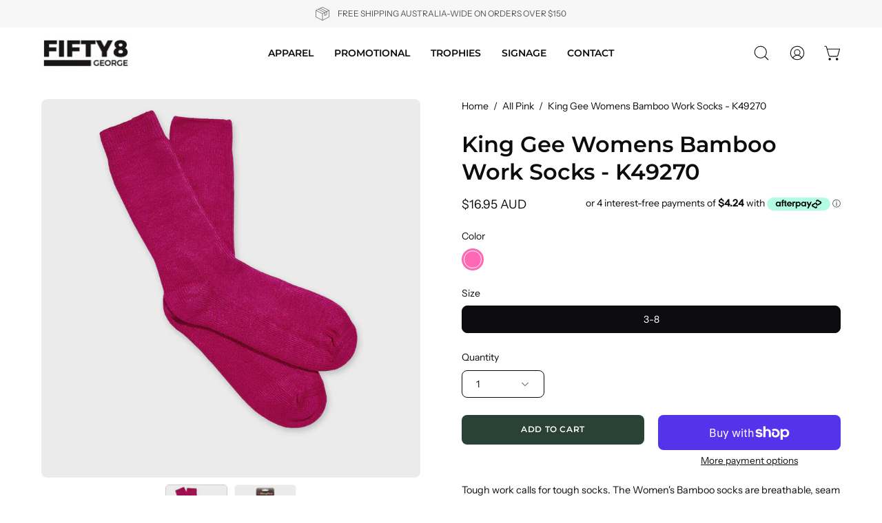

--- FILE ---
content_type: text/html; charset=utf-8
request_url: https://fifty8george.com.au/products/king-gee-womens-bamboo-work-socks-k49270
body_size: 45040
content:
<!doctype html>
<html class="no-js no-touch" lang="en">
<head>  <meta charset="utf-8">
  <meta http-equiv='X-UA-Compatible' content='IE=edge'>
  <meta name="viewport" content="width=device-width, height=device-height, initial-scale=1.0, minimum-scale=1.0">
  <link rel="canonical" href="https://fifty8george.com.au/products/king-gee-womens-bamboo-work-socks-k49270" />
  <link rel="preconnect" href="https://cdn.shopify.com" crossorigin>
  <link rel="preconnect" href="https://fonts.shopify.com" crossorigin>
  <link rel="preconnect" href="https://monorail-edge.shopifysvc.com" crossorigin>

  <link href="//fifty8george.com.au/cdn/shop/t/3/assets/theme.css?v=14419644786640420871686467408" as="style" rel="preload">
  <link href="//fifty8george.com.au/cdn/shop/t/3/assets/lazysizes.min.js?v=111431644619468174291686467408" as="script" rel="preload">
  <link href="//fifty8george.com.au/cdn/shop/t/3/assets/vendor.js?v=74877493214922022811686467408" as="script" rel="preload">
  <link href="//fifty8george.com.au/cdn/shop/t/3/assets/theme.js?v=79294337568873280971686467408" as="script" rel="preload">

  <link rel="preload" as="image" href="//fifty8george.com.au/cdn/shop/t/3/assets/loading.svg?v=91665432863842511931686467408"><style data-shopify>:root { --loader-image-size: 150px; }:root { --loader-image-size: 320px; }html:not(.is-loading) .loading-overlay { opacity: 0; visibility: hidden; pointer-events: none; }
    .loading-overlay { position: fixed; top: 0; left: 0; z-index: 99999; width: 100vw; height: 100vh; display: flex; align-items: center; justify-content: center; background: var(--bg); transition: opacity 0.3s ease-out, visibility 0s linear 0.3s; }
    .loading-overlay .loader__image--fallback { width: 320px; height: 100%; background: var(--loader-image) no-repeat center center/contain; }
    .loader__image__holder { position: absolute; top: 0; left: 0; width: 100%; height: 100%; font-size: 0; display: flex; align-items: center; justify-content: center; animation: pulse-loading 2s infinite ease-in-out; }
    .loader__image { max-width: 150px; height: auto; object-fit: contain; }</style><script>
    const loadingAppearance = "once";
    const loaded = sessionStorage.getItem('loaded');

    if (loadingAppearance === 'once') {
      if (loaded === null) {
        sessionStorage.setItem('loaded', true);
        document.documentElement.classList.add('is-loading');
      }
    } else {
      document.documentElement.classList.add('is-loading');
    }
  </script>
  <title>King Gee Womens Bamboo Work Socks - K49270 &ndash; fifty8george</title><meta name="description" content="Tough work calls for tough socks. The Women&#39;s Bamboo socks are breathable, seam free and made from renewable resource making them the environmentally friendly choice. Athletic design Padded footbed Seam-free toe 80% Bamboo Viscose/ 17% Nylon / 3% Elastane"><link rel="preload" as="font" href="//fifty8george.com.au/cdn/fonts/instrument_sans/instrumentsans_n4.db86542ae5e1596dbdb28c279ae6c2086c4c5bfa.woff2" type="font/woff2" crossorigin><link rel="preload" as="font" href="//fifty8george.com.au/cdn/fonts/montserrat/montserrat_n6.1326b3e84230700ef15b3a29fb520639977513e0.woff2" type="font/woff2" crossorigin>

<meta property="og:site_name" content="fifty8george">
<meta property="og:url" content="https://fifty8george.com.au/products/king-gee-womens-bamboo-work-socks-k49270">
<meta property="og:title" content="King Gee Womens Bamboo Work Socks - K49270">
<meta property="og:type" content="product">
<meta property="og:description" content="Tough work calls for tough socks. The Women&#39;s Bamboo socks are breathable, seam free and made from renewable resource making them the environmentally friendly choice. Athletic design Padded footbed Seam-free toe 80% Bamboo Viscose/ 17% Nylon / 3% Elastane"><meta property="og:image" content="http://fifty8george.com.au/cdn/shop/files/k49270_hpk_1.jpg?v=1693482504">
  <meta property="og:image:secure_url" content="https://fifty8george.com.au/cdn/shop/files/k49270_hpk_1.jpg?v=1693482504">
  <meta property="og:image:width" content="1024">
  <meta property="og:image:height" content="1024"><meta property="og:price:amount" content="16.95">
  <meta property="og:price:currency" content="AUD"><meta name="twitter:card" content="summary_large_image">
<meta name="twitter:title" content="King Gee Womens Bamboo Work Socks - K49270">
<meta name="twitter:description" content="Tough work calls for tough socks. The Women&#39;s Bamboo socks are breathable, seam free and made from renewable resource making them the environmentally friendly choice. Athletic design Padded footbed Seam-free toe 80% Bamboo Viscose/ 17% Nylon / 3% Elastane"><style data-shopify>@font-face {
  font-family: Montserrat;
  font-weight: 600;
  font-style: normal;
  font-display: swap;
  src: url("//fifty8george.com.au/cdn/fonts/montserrat/montserrat_n6.1326b3e84230700ef15b3a29fb520639977513e0.woff2") format("woff2"),
       url("//fifty8george.com.au/cdn/fonts/montserrat/montserrat_n6.652f051080eb14192330daceed8cd53dfdc5ead9.woff") format("woff");
}

@font-face {
  font-family: "Instrument Sans";
  font-weight: 400;
  font-style: normal;
  font-display: swap;
  src: url("//fifty8george.com.au/cdn/fonts/instrument_sans/instrumentsans_n4.db86542ae5e1596dbdb28c279ae6c2086c4c5bfa.woff2") format("woff2"),
       url("//fifty8george.com.au/cdn/fonts/instrument_sans/instrumentsans_n4.510f1b081e58d08c30978f465518799851ef6d8b.woff") format("woff");
}



  @font-face {
  font-family: Montserrat;
  font-weight: 700;
  font-style: normal;
  font-display: swap;
  src: url("//fifty8george.com.au/cdn/fonts/montserrat/montserrat_n7.3c434e22befd5c18a6b4afadb1e3d77c128c7939.woff2") format("woff2"),
       url("//fifty8george.com.au/cdn/fonts/montserrat/montserrat_n7.5d9fa6e2cae713c8fb539a9876489d86207fe957.woff") format("woff");
}




  @font-face {
  font-family: Montserrat;
  font-weight: 400;
  font-style: normal;
  font-display: swap;
  src: url("//fifty8george.com.au/cdn/fonts/montserrat/montserrat_n4.81949fa0ac9fd2021e16436151e8eaa539321637.woff2") format("woff2"),
       url("//fifty8george.com.au/cdn/fonts/montserrat/montserrat_n4.a6c632ca7b62da89c3594789ba828388aac693fe.woff") format("woff");
}




  @font-face {
  font-family: Montserrat;
  font-weight: 900;
  font-style: normal;
  font-display: swap;
  src: url("//fifty8george.com.au/cdn/fonts/montserrat/montserrat_n9.680ded1be351aa3bf3b3650ac5f6df485af8a07c.woff2") format("woff2"),
       url("//fifty8george.com.au/cdn/fonts/montserrat/montserrat_n9.0cc5aaeff26ef35c23b69a061997d78c9697a382.woff") format("woff");
}






  @font-face {
  font-family: "Instrument Sans";
  font-weight: 500;
  font-style: normal;
  font-display: swap;
  src: url("//fifty8george.com.au/cdn/fonts/instrument_sans/instrumentsans_n5.1ce463e1cc056566f977610764d93d4704464858.woff2") format("woff2"),
       url("//fifty8george.com.au/cdn/fonts/instrument_sans/instrumentsans_n5.9079eb7bba230c9d8d8d3a7d101aa9d9f40b6d14.woff") format("woff");
}




  @font-face {
  font-family: "Instrument Sans";
  font-weight: 400;
  font-style: italic;
  font-display: swap;
  src: url("//fifty8george.com.au/cdn/fonts/instrument_sans/instrumentsans_i4.028d3c3cd8d085648c808ceb20cd2fd1eb3560e5.woff2") format("woff2"),
       url("//fifty8george.com.au/cdn/fonts/instrument_sans/instrumentsans_i4.7e90d82df8dee29a99237cd19cc529d2206706a2.woff") format("woff");
}




  @font-face {
  font-family: "Instrument Sans";
  font-weight: 700;
  font-style: italic;
  font-display: swap;
  src: url("//fifty8george.com.au/cdn/fonts/instrument_sans/instrumentsans_i7.d6063bb5d8f9cbf96eace9e8801697c54f363c6a.woff2") format("woff2"),
       url("//fifty8george.com.au/cdn/fonts/instrument_sans/instrumentsans_i7.ce33afe63f8198a3ac4261b826b560103542cd36.woff") format("woff");
}


:root {--COLOR-PRIMARY-OPPOSITE: #ffffff;
  --COLOR-PRIMARY-OPPOSITE-ALPHA-20: rgba(255, 255, 255, 0.2);
  --COLOR-PRIMARY-LIGHTEN-DARKEN-ALPHA-20: rgba(61, 97, 78, 0.2);
  --COLOR-PRIMARY-LIGHTEN-DARKEN-ALPHA-30: rgba(61, 97, 78, 0.3);

  --PRIMARY-BUTTONS-COLOR-BG: #294235;
  --PRIMARY-BUTTONS-COLOR-TEXT: #ffffff;
  --PRIMARY-BUTTONS-COLOR-BORDER: #294235;

  --PRIMARY-BUTTONS-COLOR-LIGHTEN-DARKEN: #3d614e;

  --PRIMARY-BUTTONS-COLOR-ALPHA-05: rgba(41, 66, 53, 0.05);
  --PRIMARY-BUTTONS-COLOR-ALPHA-10: rgba(41, 66, 53, 0.1);
  --PRIMARY-BUTTONS-COLOR-ALPHA-50: rgba(41, 66, 53, 0.5);--COLOR-SECONDARY-OPPOSITE: #000000;
  --COLOR-SECONDARY-OPPOSITE-ALPHA-20: rgba(0, 0, 0, 0.2);
  --COLOR-SECONDARY-LIGHTEN-DARKEN-ALPHA-20: rgba(230, 230, 230, 0.2);
  --COLOR-SECONDARY-LIGHTEN-DARKEN-ALPHA-30: rgba(230, 230, 230, 0.3);

  --SECONDARY-BUTTONS-COLOR-BG: #ffffff;
  --SECONDARY-BUTTONS-COLOR-TEXT: #000000;
  --SECONDARY-BUTTONS-COLOR-BORDER: #ffffff;

  --SECONDARY-BUTTONS-COLOR-ALPHA-05: rgba(255, 255, 255, 0.05);
  --SECONDARY-BUTTONS-COLOR-ALPHA-10: rgba(255, 255, 255, 0.1);
  --SECONDARY-BUTTONS-COLOR-ALPHA-50: rgba(255, 255, 255, 0.5);--OUTLINE-BUTTONS-PRIMARY-BG: transparent;
  --OUTLINE-BUTTONS-PRIMARY-TEXT: #294235;
  --OUTLINE-BUTTONS-PRIMARY-BORDER: #294235;
  --OUTLINE-BUTTONS-PRIMARY-BG-HOVER: rgba(61, 97, 78, 0.2);

  --OUTLINE-BUTTONS-SECONDARY-BG: transparent;
  --OUTLINE-BUTTONS-SECONDARY-TEXT: #ffffff;
  --OUTLINE-BUTTONS-SECONDARY-BORDER: #ffffff;
  --OUTLINE-BUTTONS-SECONDARY-BG-HOVER: rgba(230, 230, 230, 0.2);

  --OUTLINE-BUTTONS-WHITE-BG: transparent;
  --OUTLINE-BUTTONS-WHITE-TEXT: #ffffff;
  --OUTLINE-BUTTONS-WHITE-BORDER: #ffffff;

  --OUTLINE-BUTTONS-BLACK-BG: transparent;
  --OUTLINE-BUTTONS-BLACK-TEXT: #000000;
  --OUTLINE-BUTTONS-BLACK-BORDER: #000000;--OUTLINE-SOLID-BUTTONS-PRIMARY-BG: #294235;
  --OUTLINE-SOLID-BUTTONS-PRIMARY-TEXT: #ffffff;
  --OUTLINE-SOLID-BUTTONS-PRIMARY-BORDER: #ffffff;
  --OUTLINE-SOLID-BUTTONS-PRIMARY-BG-HOVER: rgba(255, 255, 255, 0.2);

  --OUTLINE-SOLID-BUTTONS-SECONDARY-BG: #ffffff;
  --OUTLINE-SOLID-BUTTONS-SECONDARY-TEXT: #000000;
  --OUTLINE-SOLID-BUTTONS-SECONDARY-BORDER: #000000;
  --OUTLINE-SOLID-BUTTONS-SECONDARY-BG-HOVER: rgba(0, 0, 0, 0.2);

  --OUTLINE-SOLID-BUTTONS-WHITE-BG: #ffffff;
  --OUTLINE-SOLID-BUTTONS-WHITE-TEXT: #000000;
  --OUTLINE-SOLID-BUTTONS-WHITE-BORDER: #000000;

  --OUTLINE-SOLID-BUTTONS-BLACK-BG: #000000;
  --OUTLINE-SOLID-BUTTONS-BLACK-TEXT: #ffffff;
  --OUTLINE-SOLID-BUTTONS-BLACK-BORDER: #ffffff;--COLOR-HEADING: #0c0c0f;
  --COLOR-TEXT: #0c0c0f;
  --COLOR-TEXT-DARKEN: #000000;
  --COLOR-TEXT-LIGHTEN: #393948;
  --COLOR-TEXT-ALPHA-5: rgba(12, 12, 15, 0.05);
  --COLOR-TEXT-ALPHA-8: rgba(12, 12, 15, 0.08);
  --COLOR-TEXT-ALPHA-10: rgba(12, 12, 15, 0.1);
  --COLOR-TEXT-ALPHA-15: rgba(12, 12, 15, 0.15);
  --COLOR-TEXT-ALPHA-20: rgba(12, 12, 15, 0.2);
  --COLOR-TEXT-ALPHA-25: rgba(12, 12, 15, 0.25);
  --COLOR-TEXT-ALPHA-50: rgba(12, 12, 15, 0.5);
  --COLOR-TEXT-ALPHA-60: rgba(12, 12, 15, 0.6);
  --COLOR-TEXT-ALPHA-85: rgba(12, 12, 15, 0.85);

  --COLOR-BG: #ffffff;
  --COLOR-BG-ALPHA-25: rgba(255, 255, 255, 0.25);
  --COLOR-BG-ALPHA-35: rgba(255, 255, 255, 0.35);
  --COLOR-BG-ALPHA-60: rgba(255, 255, 255, 0.6);
  --COLOR-BG-ALPHA-65: rgba(255, 255, 255, 0.65);
  --COLOR-BG-ALPHA-85: rgba(255, 255, 255, 0.85);
  --COLOR-BG-OVERLAY: rgba(255, 255, 255, 0.75);
  --COLOR-BG-DARKEN: #e6e6e6;
  --COLOR-BG-LIGHTEN-DARKEN: #e6e6e6;
  --COLOR-BG-LIGHTEN-DARKEN-2: #cdcdcd;
  --COLOR-BG-LIGHTEN-DARKEN-3: #b3b3b3;
  --COLOR-BG-LIGHTEN-DARKEN-4: #9a9a9a;
  --COLOR-BG-LIGHTEN-DARKEN-CONTRAST: #b3b3b3;
  --COLOR-BG-LIGHTEN-DARKEN-CONTRAST-2: #999999;
  --COLOR-BG-LIGHTEN-DARKEN-CONTRAST-3: #808080;
  --COLOR-BG-LIGHTEN-DARKEN-CONTRAST-4: #666666;

  --COLOR-BG-SECONDARY: #f4f4f4;
  --COLOR-BG-SECONDARY-LIGHTEN-DARKEN: #dbdbdb;
  --COLOR-BG-SECONDARY-LIGHTEN-DARKEN-CONTRAST: #757575;

  --COLOR-BG-ACCENT: #f5f5f5;

  --COLOR-INPUT-BG: #ffffff;

  --COLOR-ACCENT: #30493c;
  --COLOR-ACCENT-TEXT: #fff;

  --COLOR-BORDER: #d3d3d3;
  --COLOR-BORDER-ALPHA-15: rgba(211, 211, 211, 0.15);
  --COLOR-BORDER-ALPHA-30: rgba(211, 211, 211, 0.3);
  --COLOR-BORDER-ALPHA-50: rgba(211, 211, 211, 0.5);
  --COLOR-BORDER-ALPHA-65: rgba(211, 211, 211, 0.65);
  --COLOR-BORDER-LIGHTEN-DARKEN: #868686;
  --COLOR-BORDER-HAIRLINE: #f7f7f7;

  --COLOR-SALE-BG: #30493c;
  --COLOR-SALE-TEXT: #ffffff;
  --COLOR-CUSTOM-BG: #000000;
  --COLOR-CUSTOM-TEXT: #ffffff;
  --COLOR-SOLD-BG: #ffffff;
  --COLOR-SOLD-TEXT: #30493c;
  --COLOR-SAVING-BG: #30493c;
  --COLOR-SAVING-TEXT: #ffffff;

  --COLOR-WHITE-BLACK: fff;
  --COLOR-BLACK-WHITE: #000;--COLOR-DISABLED-GREY: rgba(12, 12, 15, 0.05);
  --COLOR-DISABLED-GREY-DARKEN: rgba(12, 12, 15, 0.45);
  --COLOR-ERROR: #D02E2E;
  --COLOR-ERROR-BG: #f3cbcb;
  --COLOR-SUCCESS: #56AD6A;
  --COLOR-SUCCESS-BG: #ECFEF0;
  --COLOR-WARN: #ECBD5E;
  --COLOR-TRANSPARENT: rgba(255, 255, 255, 0);

  --COLOR-WHITE: #ffffff;
  --COLOR-WHITE-DARKEN: #f2f2f2;
  --COLOR-WHITE-ALPHA-10: rgba(255, 255, 255, 0.1);
  --COLOR-WHITE-ALPHA-20: rgba(255, 255, 255, 0.2);
  --COLOR-WHITE-ALPHA-25: rgba(255, 255, 255, 0.25);
  --COLOR-WHITE-ALPHA-50: rgba(255, 255, 255, 0.5);
  --COLOR-WHITE-ALPHA-60: rgba(255, 255, 255, 0.6);
  --COLOR-BLACK: #000000;
  --COLOR-BLACK-LIGHTEN: #1a1a1a;
  --COLOR-BLACK-ALPHA-10: rgba(0, 0, 0, 0.1);
  --COLOR-BLACK-ALPHA-20: rgba(0, 0, 0, 0.2);
  --COLOR-BLACK-ALPHA-25: rgba(0, 0, 0, 0.25);
  --COLOR-BLACK-ALPHA-50: rgba(0, 0, 0, 0.5);
  --COLOR-BLACK-ALPHA-60: rgba(0, 0, 0, 0.6);--FONT-STACK-BODY: "Instrument Sans", sans-serif;
  --FONT-STYLE-BODY: normal;
  --FONT-STYLE-BODY-ITALIC: italic;
  --FONT-ADJUST-BODY: 1.0;

  --FONT-WEIGHT-BODY: 400;
  --FONT-WEIGHT-BODY-LIGHT: 300;
  --FONT-WEIGHT-BODY-MEDIUM: 700;
  --FONT-WEIGHT-BODY-BOLD: 500;

  --FONT-STACK-HEADING: Montserrat, sans-serif;
  --FONT-STYLE-HEADING: normal;
  --FONT-STYLE-HEADING-ITALIC: italic;
  --FONT-ADJUST-HEADING: 1.0;

  --FONT-WEIGHT-HEADING: 600;
  --FONT-WEIGHT-HEADING-LIGHT: 400;
  --FONT-WEIGHT-HEADING-MEDIUM: 900;
  --FONT-WEIGHT-HEADING-BOLD: 700;

  --FONT-STACK-NAV: Montserrat, sans-serif;
  --FONT-STYLE-NAV: normal;
  --FONT-STYLE-NAV-ITALIC: italic;
  --FONT-ADJUST-NAV: 0.9;

  --FONT-WEIGHT-NAV: 600;
  --FONT-WEIGHT-NAV-LIGHT: 400;
  --FONT-WEIGHT-NAV-MEDIUM: 900;
  --FONT-WEIGHT-NAV-BOLD: 700;

  --FONT-STACK-BUTTON: Montserrat, sans-serif;
  --FONT-STYLE-BUTTON: normal;
  --FONT-STYLE-BUTTON-ITALIC: italic;
  --FONT-ADJUST-BUTTON: 0.75;

  --FONT-WEIGHT-BUTTON: 600;
  --FONT-WEIGHT-BUTTON-MEDIUM: 900;
  --FONT-WEIGHT-BUTTON-BOLD: 700;

  --FONT-STACK-SUBHEADING: "Instrument Sans", sans-serif;
  --FONT-STYLE-SUBHEADING: normal;
  --FONT-STYLE-SUBHEADING-ITALIC: italic;
  --FONT-ADJUST-SUBHEADING: 0.85;

  --FONT-WEIGHT-SUBHEADING: 400;
  --FONT-WEIGHT-SUBHEADING-LIGHT: 300;
  --FONT-WEIGHT-SUBHEADING-MEDIUM: 700;
  --FONT-WEIGHT-SUBHEADING-BOLD: 500;

  
    --FONT-WEIGHT-SUBHEADING: var(--FONT-WEIGHT-SUBHEADING-BOLD);
  

  --LETTER-SPACING-SUBHEADING: -0.025em;
  --LETTER-SPACING-BUTTON: 0.05em;

  --BUTTON-TEXT-CAPS: uppercase;
  --SUBHEADING-TEXT-CAPS: uppercase;--FONT-SIZE-INPUT: 1.0rem;--RADIUS: 8px;
  --RADIUS-SMALL: 8px;
  --RADIUS-TINY: 8px;
  --RADIUS-BADGE: 3px;
  --RADIUS-CHECKBOX: 4px;
  --RADIUS-TEXTAREA: 8px;--PRODUCT-MEDIA-PADDING-TOP: 120.0%;--BORDER-WIDTH: 1px;--STROKE-WIDTH: 12px;--SITE-WIDTH: 1440px;
  --SITE-WIDTH-NARROW: 840px;--ICON-ARROW-RIGHT: url( "//fifty8george.com.au/cdn/shop/t/3/assets/icon-chevron-right.svg?v=115618353204357621731686467408" );--loading-svg: url( "//fifty8george.com.au/cdn/shop/t/3/assets/loading.svg?v=91665432863842511931686467408" );
  --icon-check: url( "//fifty8george.com.au/cdn/shop/t/3/assets/icon-check.svg?v=175316081881880408121686467408" );
  --icon-check-swatch: url( "//fifty8george.com.au/cdn/shop/t/3/assets/icon-check-swatch.svg?v=131897745589030387781686467408" );
  --icon-zoom-in: url( "//fifty8george.com.au/cdn/shop/t/3/assets/icon-zoom-in.svg?v=157433013461716915331686467408" );
  --icon-zoom-out: url( "//fifty8george.com.au/cdn/shop/t/3/assets/icon-zoom-out.svg?v=164909107869959372931686467408" );--collection-sticky-bar-height: 0px;
  --collection-image-padding-top: 60%;

  --drawer-width: 400px;
  --drawer-transition: transform 0.4s cubic-bezier(0.46, 0.01, 0.32, 1);--gutter: 60px;
  --gutter-mobile: 20px;
  --grid-gutter: 20px;
  --grid-gutter-mobile: 35px;--inner: 20px;
  --inner-tablet: 18px;
  --inner-mobile: 16px;--grid: repeat(4, minmax(0, 1fr));
  --grid-tablet: repeat(3, minmax(0, 1fr));
  --grid-mobile: repeat(2, minmax(0, 1fr));
  --megamenu-grid: repeat(4, minmax(0, 1fr));
  --grid-row: 1 / span 4;--scrollbar-width: 0px;--overlay: #000;
  --overlay-opacity: 1;--swatch-width: 40px;
  --swatch-height: 20px;
  --swatch-size: 32px;
  --swatch-size-mobile: 30px;

  
  --move-offset: 20px;

  
  --autoplay-speed: 2200ms;

  
--filter-bg: .97;
  --product-filter-bg: .97;
  }</style><link href="//fifty8george.com.au/cdn/shop/t/3/assets/theme.css?v=14419644786640420871686467408" rel="stylesheet" type="text/css" media="all" /><script type="text/javascript">
    if (window.MSInputMethodContext && document.documentMode) {
      var scripts = document.getElementsByTagName('script')[0];
      var polyfill = document.createElement("script");
      polyfill.defer = true;
      polyfill.src = "//fifty8george.com.au/cdn/shop/t/3/assets/ie11.js?v=164037955086922138091686467408";

      scripts.parentNode.insertBefore(polyfill, scripts);

      document.documentElement.classList.add('ie11');
    } else {
      document.documentElement.className = document.documentElement.className.replace('no-js', 'js');
    }

    document.addEventListener('lazyloaded', (e) => {
      const lazyImage = e.target.parentNode;
      if (lazyImage.classList.contains('lazy-image')) {
        // Wait for the fade in images animation to complete
        setTimeout(() => {
          lazyImage.style.backgroundImage = 'none';
        }, 500);
      }
    });

    let root = '/';
    if (root[root.length - 1] !== '/') {
      root = `${root}/`;
    }

    window.theme = {
      routes: {
        root: root,
        cart_url: "\/cart",
        cart_add_url: "\/cart\/add",
        cart_change_url: "\/cart\/change",
        shop_url: "https:\/\/fifty8george.com.au",
        predictiveSearchUrl: '/search/suggest',
        product_recommendations_url: "\/recommendations\/products"
      },
      assets: {
        photoswipe: '//fifty8george.com.au/cdn/shop/t/3/assets/photoswipe.js?v=162613001030112971491686467408',
        smoothscroll: '//fifty8george.com.au/cdn/shop/t/3/assets/smoothscroll.js?v=37906625415260927261686467408',
        no_image: "//fifty8george.com.au/cdn/shopifycloud/storefront/assets/no-image-2048-a2addb12_1024x.gif",
        swatches: '//fifty8george.com.au/cdn/shop/t/3/assets/swatches.json?v=108341084980828767351686467408',
        base: "//fifty8george.com.au/cdn/shop/t/3/assets/"
      },
      strings: {
        add_to_cart: "Add to Cart",
        cart_acceptance_error: "You must accept our terms and conditions.",
        cart_empty: "Your cart is currently empty.",
        cart_price: "Price",
        cart_quantity: "Quantity",
        cart_items_one: "{{ count }} item",
        cart_items_many: "{{ count }} items",
        cart_title: "Cart",
        cart_total: "Total",
        continue_shopping: "Continue Shopping",
        free: "Free",
        limit_error: "Sorry, looks like we don\u0026#39;t have enough of this product.",
        preorder: "Pre-Order",
        remove: "Remove",
        sale_badge_text: "Sale",
        saving_badge: "Save {{ discount }}",
        saving_up_to_badge: "Save up to {{ discount }}",
        sold_out: "Sold Out",
        subscription: "Subscription",
        unavailable: "Unavailable",
        unit_price_label: "Unit price",
        unit_price_separator: "per",
        zero_qty_error: "Quantity must be greater than 0.",
        delete_confirm: "Are you sure you wish to delete this address?",
        newsletter_product_availability: "Notify Me When It’s Available"
      },
      icons: {
        plus: '<svg aria-hidden="true" focusable="false" role="presentation" class="icon icon-toggle-plus" viewBox="0 0 192 192"><path d="M30 96h132M96 30v132" stroke="currentColor" stroke-linecap="round" stroke-linejoin="round"/></svg>',
        minus: '<svg aria-hidden="true" focusable="false" role="presentation" class="icon icon-toggle-minus" viewBox="0 0 192 192"><path d="M30 96h132" stroke="currentColor" stroke-linecap="round" stroke-linejoin="round"/></svg>',
        close: '<svg aria-hidden="true" focusable="false" role="presentation" class="icon icon-close" viewBox="0 0 192 192"><path d="M150 42 42 150M150 150 42 42" stroke="currentColor" stroke-linecap="round" stroke-linejoin="round"/></svg>'
      },
      settings: {
        animations: true,
        cartType: "drawer",
        enableAcceptTerms: false,
        enableInfinityScroll: false,
        enablePaymentButton: true,
        gridImageSize: "contain",
        gridImageAspectRatio: 1.2,
        mobileMenuBehaviour: "link",
        productGridHover: "image",
        savingBadgeType: "money",
        showSaleBadge: true,
        showSoldBadge: true,
        showSavingBadge: true,
        quickBuy: "quick_buy",
        suggestArticles: false,
        suggestCollections: true,
        suggestProducts: true,
        suggestPages: false,
        suggestionsResultsLimit: 10,
        currency_code_enable: true,
        hideInventoryCount: true,
        enableColorSwatchesCollection: true,
      },
      sizes: {
        mobile: 480,
        small: 768,
        large: 1024,
        widescreen: 1440
      },
      moneyFormat: "${{amount}}",
      moneyWithCurrencyFormat: "${{amount}} AUD",
      subtotal: 0,
      info: {
        name: 'Palo Alto'
      },
      version: '5.0.0'
    };
    window.lazySizesConfig = window.lazySizesConfig || {};
    window.lazySizesConfig.preloadAfterLoad = true;
    window.PaloAlto = window.PaloAlto || {};
    window.slate = window.slate || {};
    window.isHeaderTransparent = false;
    window.stickyHeaderHeight = 60;
    window.lastWindowWidth = window.innerWidth || document.documentElement.clientWidth;
  </script>
  <script src="//fifty8george.com.au/cdn/shop/t/3/assets/lazysizes.min.js?v=111431644619468174291686467408" async="async"></script><script src="//fifty8george.com.au/cdn/shop/t/3/assets/vendor.js?v=74877493214922022811686467408" defer="defer"></script>
  <script src="//fifty8george.com.au/cdn/shop/t/3/assets/theme.js?v=79294337568873280971686467408" defer="defer"></script><script>window.performance && window.performance.mark && window.performance.mark('shopify.content_for_header.start');</script><meta name="facebook-domain-verification" content="ya6imwbov5d1z5p6zq0wllq7tbmpb8">
<meta id="shopify-digital-wallet" name="shopify-digital-wallet" content="/75269833007/digital_wallets/dialog">
<meta name="shopify-checkout-api-token" content="7dcc82f13d88ad890d53864dbb3f75af">
<meta id="in-context-paypal-metadata" data-shop-id="75269833007" data-venmo-supported="false" data-environment="production" data-locale="en_US" data-paypal-v4="true" data-currency="AUD">
<link rel="alternate" type="application/json+oembed" href="https://fifty8george.com.au/products/king-gee-womens-bamboo-work-socks-k49270.oembed">
<script async="async" src="/checkouts/internal/preloads.js?locale=en-AU"></script>
<link rel="preconnect" href="https://shop.app" crossorigin="anonymous">
<script async="async" src="https://shop.app/checkouts/internal/preloads.js?locale=en-AU&shop_id=75269833007" crossorigin="anonymous"></script>
<script id="apple-pay-shop-capabilities" type="application/json">{"shopId":75269833007,"countryCode":"AU","currencyCode":"AUD","merchantCapabilities":["supports3DS"],"merchantId":"gid:\/\/shopify\/Shop\/75269833007","merchantName":"fifty8george","requiredBillingContactFields":["postalAddress","email","phone"],"requiredShippingContactFields":["postalAddress","email","phone"],"shippingType":"shipping","supportedNetworks":["visa","masterCard","amex","jcb"],"total":{"type":"pending","label":"fifty8george","amount":"1.00"},"shopifyPaymentsEnabled":true,"supportsSubscriptions":true}</script>
<script id="shopify-features" type="application/json">{"accessToken":"7dcc82f13d88ad890d53864dbb3f75af","betas":["rich-media-storefront-analytics"],"domain":"fifty8george.com.au","predictiveSearch":true,"shopId":75269833007,"locale":"en"}</script>
<script>var Shopify = Shopify || {};
Shopify.shop = "fifty8george-6772.myshopify.com";
Shopify.locale = "en";
Shopify.currency = {"active":"AUD","rate":"1.0"};
Shopify.country = "AU";
Shopify.theme = {"name":"Palo Alto","id":152136712495,"schema_name":"Palo Alto","schema_version":"5.0.0","theme_store_id":777,"role":"main"};
Shopify.theme.handle = "null";
Shopify.theme.style = {"id":null,"handle":null};
Shopify.cdnHost = "fifty8george.com.au/cdn";
Shopify.routes = Shopify.routes || {};
Shopify.routes.root = "/";</script>
<script type="module">!function(o){(o.Shopify=o.Shopify||{}).modules=!0}(window);</script>
<script>!function(o){function n(){var o=[];function n(){o.push(Array.prototype.slice.apply(arguments))}return n.q=o,n}var t=o.Shopify=o.Shopify||{};t.loadFeatures=n(),t.autoloadFeatures=n()}(window);</script>
<script>
  window.ShopifyPay = window.ShopifyPay || {};
  window.ShopifyPay.apiHost = "shop.app\/pay";
  window.ShopifyPay.redirectState = null;
</script>
<script id="shop-js-analytics" type="application/json">{"pageType":"product"}</script>
<script defer="defer" async type="module" src="//fifty8george.com.au/cdn/shopifycloud/shop-js/modules/v2/client.init-shop-cart-sync_BN7fPSNr.en.esm.js"></script>
<script defer="defer" async type="module" src="//fifty8george.com.au/cdn/shopifycloud/shop-js/modules/v2/chunk.common_Cbph3Kss.esm.js"></script>
<script defer="defer" async type="module" src="//fifty8george.com.au/cdn/shopifycloud/shop-js/modules/v2/chunk.modal_DKumMAJ1.esm.js"></script>
<script type="module">
  await import("//fifty8george.com.au/cdn/shopifycloud/shop-js/modules/v2/client.init-shop-cart-sync_BN7fPSNr.en.esm.js");
await import("//fifty8george.com.au/cdn/shopifycloud/shop-js/modules/v2/chunk.common_Cbph3Kss.esm.js");
await import("//fifty8george.com.au/cdn/shopifycloud/shop-js/modules/v2/chunk.modal_DKumMAJ1.esm.js");

  window.Shopify.SignInWithShop?.initShopCartSync?.({"fedCMEnabled":true,"windoidEnabled":true});

</script>
<script>
  window.Shopify = window.Shopify || {};
  if (!window.Shopify.featureAssets) window.Shopify.featureAssets = {};
  window.Shopify.featureAssets['shop-js'] = {"shop-cart-sync":["modules/v2/client.shop-cart-sync_CJVUk8Jm.en.esm.js","modules/v2/chunk.common_Cbph3Kss.esm.js","modules/v2/chunk.modal_DKumMAJ1.esm.js"],"init-fed-cm":["modules/v2/client.init-fed-cm_7Fvt41F4.en.esm.js","modules/v2/chunk.common_Cbph3Kss.esm.js","modules/v2/chunk.modal_DKumMAJ1.esm.js"],"init-shop-email-lookup-coordinator":["modules/v2/client.init-shop-email-lookup-coordinator_Cc088_bR.en.esm.js","modules/v2/chunk.common_Cbph3Kss.esm.js","modules/v2/chunk.modal_DKumMAJ1.esm.js"],"init-windoid":["modules/v2/client.init-windoid_hPopwJRj.en.esm.js","modules/v2/chunk.common_Cbph3Kss.esm.js","modules/v2/chunk.modal_DKumMAJ1.esm.js"],"shop-button":["modules/v2/client.shop-button_B0jaPSNF.en.esm.js","modules/v2/chunk.common_Cbph3Kss.esm.js","modules/v2/chunk.modal_DKumMAJ1.esm.js"],"shop-cash-offers":["modules/v2/client.shop-cash-offers_DPIskqss.en.esm.js","modules/v2/chunk.common_Cbph3Kss.esm.js","modules/v2/chunk.modal_DKumMAJ1.esm.js"],"shop-toast-manager":["modules/v2/client.shop-toast-manager_CK7RT69O.en.esm.js","modules/v2/chunk.common_Cbph3Kss.esm.js","modules/v2/chunk.modal_DKumMAJ1.esm.js"],"init-shop-cart-sync":["modules/v2/client.init-shop-cart-sync_BN7fPSNr.en.esm.js","modules/v2/chunk.common_Cbph3Kss.esm.js","modules/v2/chunk.modal_DKumMAJ1.esm.js"],"init-customer-accounts-sign-up":["modules/v2/client.init-customer-accounts-sign-up_CfPf4CXf.en.esm.js","modules/v2/client.shop-login-button_DeIztwXF.en.esm.js","modules/v2/chunk.common_Cbph3Kss.esm.js","modules/v2/chunk.modal_DKumMAJ1.esm.js"],"pay-button":["modules/v2/client.pay-button_CgIwFSYN.en.esm.js","modules/v2/chunk.common_Cbph3Kss.esm.js","modules/v2/chunk.modal_DKumMAJ1.esm.js"],"init-customer-accounts":["modules/v2/client.init-customer-accounts_DQ3x16JI.en.esm.js","modules/v2/client.shop-login-button_DeIztwXF.en.esm.js","modules/v2/chunk.common_Cbph3Kss.esm.js","modules/v2/chunk.modal_DKumMAJ1.esm.js"],"avatar":["modules/v2/client.avatar_BTnouDA3.en.esm.js"],"init-shop-for-new-customer-accounts":["modules/v2/client.init-shop-for-new-customer-accounts_CsZy_esa.en.esm.js","modules/v2/client.shop-login-button_DeIztwXF.en.esm.js","modules/v2/chunk.common_Cbph3Kss.esm.js","modules/v2/chunk.modal_DKumMAJ1.esm.js"],"shop-follow-button":["modules/v2/client.shop-follow-button_BRMJjgGd.en.esm.js","modules/v2/chunk.common_Cbph3Kss.esm.js","modules/v2/chunk.modal_DKumMAJ1.esm.js"],"checkout-modal":["modules/v2/client.checkout-modal_B9Drz_yf.en.esm.js","modules/v2/chunk.common_Cbph3Kss.esm.js","modules/v2/chunk.modal_DKumMAJ1.esm.js"],"shop-login-button":["modules/v2/client.shop-login-button_DeIztwXF.en.esm.js","modules/v2/chunk.common_Cbph3Kss.esm.js","modules/v2/chunk.modal_DKumMAJ1.esm.js"],"lead-capture":["modules/v2/client.lead-capture_DXYzFM3R.en.esm.js","modules/v2/chunk.common_Cbph3Kss.esm.js","modules/v2/chunk.modal_DKumMAJ1.esm.js"],"shop-login":["modules/v2/client.shop-login_CA5pJqmO.en.esm.js","modules/v2/chunk.common_Cbph3Kss.esm.js","modules/v2/chunk.modal_DKumMAJ1.esm.js"],"payment-terms":["modules/v2/client.payment-terms_BxzfvcZJ.en.esm.js","modules/v2/chunk.common_Cbph3Kss.esm.js","modules/v2/chunk.modal_DKumMAJ1.esm.js"]};
</script>
<script>(function() {
  var isLoaded = false;
  function asyncLoad() {
    if (isLoaded) return;
    isLoaded = true;
    var urls = ["\/\/cdn.shopify.com\/proxy\/b79aff530d94f4586686e3f5356ad19173dc4b95c7c95483b560a89d9ade5625\/storage.googleapis.com\/timesact-resources\/scripts\/timesact.js?shop=fifty8george-6772.myshopify.com\u0026sp-cache-control=cHVibGljLCBtYXgtYWdlPTkwMA","https:\/\/cdn.nfcube.com\/instafeed-9df5fe7a0416872b3b473ee357f8eba0.js?shop=fifty8george-6772.myshopify.com"];
    for (var i = 0; i < urls.length; i++) {
      var s = document.createElement('script');
      s.type = 'text/javascript';
      s.async = true;
      s.src = urls[i];
      var x = document.getElementsByTagName('script')[0];
      x.parentNode.insertBefore(s, x);
    }
  };
  if(window.attachEvent) {
    window.attachEvent('onload', asyncLoad);
  } else {
    window.addEventListener('load', asyncLoad, false);
  }
})();</script>
<script id="__st">var __st={"a":75269833007,"offset":39600,"reqid":"56079540-304f-4978-9a67-646dd5318849-1769809256","pageurl":"fifty8george.com.au\/products\/king-gee-womens-bamboo-work-socks-k49270","u":"738dd7c4986f","p":"product","rtyp":"product","rid":8919438131503};</script>
<script>window.ShopifyPaypalV4VisibilityTracking = true;</script>
<script id="captcha-bootstrap">!function(){'use strict';const t='contact',e='account',n='new_comment',o=[[t,t],['blogs',n],['comments',n],[t,'customer']],c=[[e,'customer_login'],[e,'guest_login'],[e,'recover_customer_password'],[e,'create_customer']],r=t=>t.map((([t,e])=>`form[action*='/${t}']:not([data-nocaptcha='true']) input[name='form_type'][value='${e}']`)).join(','),a=t=>()=>t?[...document.querySelectorAll(t)].map((t=>t.form)):[];function s(){const t=[...o],e=r(t);return a(e)}const i='password',u='form_key',d=['recaptcha-v3-token','g-recaptcha-response','h-captcha-response',i],f=()=>{try{return window.sessionStorage}catch{return}},m='__shopify_v',_=t=>t.elements[u];function p(t,e,n=!1){try{const o=window.sessionStorage,c=JSON.parse(o.getItem(e)),{data:r}=function(t){const{data:e,action:n}=t;return t[m]||n?{data:e,action:n}:{data:t,action:n}}(c);for(const[e,n]of Object.entries(r))t.elements[e]&&(t.elements[e].value=n);n&&o.removeItem(e)}catch(o){console.error('form repopulation failed',{error:o})}}const l='form_type',E='cptcha';function T(t){t.dataset[E]=!0}const w=window,h=w.document,L='Shopify',v='ce_forms',y='captcha';let A=!1;((t,e)=>{const n=(g='f06e6c50-85a8-45c8-87d0-21a2b65856fe',I='https://cdn.shopify.com/shopifycloud/storefront-forms-hcaptcha/ce_storefront_forms_captcha_hcaptcha.v1.5.2.iife.js',D={infoText:'Protected by hCaptcha',privacyText:'Privacy',termsText:'Terms'},(t,e,n)=>{const o=w[L][v],c=o.bindForm;if(c)return c(t,g,e,D).then(n);var r;o.q.push([[t,g,e,D],n]),r=I,A||(h.body.append(Object.assign(h.createElement('script'),{id:'captcha-provider',async:!0,src:r})),A=!0)});var g,I,D;w[L]=w[L]||{},w[L][v]=w[L][v]||{},w[L][v].q=[],w[L][y]=w[L][y]||{},w[L][y].protect=function(t,e){n(t,void 0,e),T(t)},Object.freeze(w[L][y]),function(t,e,n,w,h,L){const[v,y,A,g]=function(t,e,n){const i=e?o:[],u=t?c:[],d=[...i,...u],f=r(d),m=r(i),_=r(d.filter((([t,e])=>n.includes(e))));return[a(f),a(m),a(_),s()]}(w,h,L),I=t=>{const e=t.target;return e instanceof HTMLFormElement?e:e&&e.form},D=t=>v().includes(t);t.addEventListener('submit',(t=>{const e=I(t);if(!e)return;const n=D(e)&&!e.dataset.hcaptchaBound&&!e.dataset.recaptchaBound,o=_(e),c=g().includes(e)&&(!o||!o.value);(n||c)&&t.preventDefault(),c&&!n&&(function(t){try{if(!f())return;!function(t){const e=f();if(!e)return;const n=_(t);if(!n)return;const o=n.value;o&&e.removeItem(o)}(t);const e=Array.from(Array(32),(()=>Math.random().toString(36)[2])).join('');!function(t,e){_(t)||t.append(Object.assign(document.createElement('input'),{type:'hidden',name:u})),t.elements[u].value=e}(t,e),function(t,e){const n=f();if(!n)return;const o=[...t.querySelectorAll(`input[type='${i}']`)].map((({name:t})=>t)),c=[...d,...o],r={};for(const[a,s]of new FormData(t).entries())c.includes(a)||(r[a]=s);n.setItem(e,JSON.stringify({[m]:1,action:t.action,data:r}))}(t,e)}catch(e){console.error('failed to persist form',e)}}(e),e.submit())}));const S=(t,e)=>{t&&!t.dataset[E]&&(n(t,e.some((e=>e===t))),T(t))};for(const o of['focusin','change'])t.addEventListener(o,(t=>{const e=I(t);D(e)&&S(e,y())}));const B=e.get('form_key'),M=e.get(l),P=B&&M;t.addEventListener('DOMContentLoaded',(()=>{const t=y();if(P)for(const e of t)e.elements[l].value===M&&p(e,B);[...new Set([...A(),...v().filter((t=>'true'===t.dataset.shopifyCaptcha))])].forEach((e=>S(e,t)))}))}(h,new URLSearchParams(w.location.search),n,t,e,['guest_login'])})(!0,!0)}();</script>
<script integrity="sha256-4kQ18oKyAcykRKYeNunJcIwy7WH5gtpwJnB7kiuLZ1E=" data-source-attribution="shopify.loadfeatures" defer="defer" src="//fifty8george.com.au/cdn/shopifycloud/storefront/assets/storefront/load_feature-a0a9edcb.js" crossorigin="anonymous"></script>
<script crossorigin="anonymous" defer="defer" src="//fifty8george.com.au/cdn/shopifycloud/storefront/assets/shopify_pay/storefront-65b4c6d7.js?v=20250812"></script>
<script data-source-attribution="shopify.dynamic_checkout.dynamic.init">var Shopify=Shopify||{};Shopify.PaymentButton=Shopify.PaymentButton||{isStorefrontPortableWallets:!0,init:function(){window.Shopify.PaymentButton.init=function(){};var t=document.createElement("script");t.src="https://fifty8george.com.au/cdn/shopifycloud/portable-wallets/latest/portable-wallets.en.js",t.type="module",document.head.appendChild(t)}};
</script>
<script data-source-attribution="shopify.dynamic_checkout.buyer_consent">
  function portableWalletsHideBuyerConsent(e){var t=document.getElementById("shopify-buyer-consent"),n=document.getElementById("shopify-subscription-policy-button");t&&n&&(t.classList.add("hidden"),t.setAttribute("aria-hidden","true"),n.removeEventListener("click",e))}function portableWalletsShowBuyerConsent(e){var t=document.getElementById("shopify-buyer-consent"),n=document.getElementById("shopify-subscription-policy-button");t&&n&&(t.classList.remove("hidden"),t.removeAttribute("aria-hidden"),n.addEventListener("click",e))}window.Shopify?.PaymentButton&&(window.Shopify.PaymentButton.hideBuyerConsent=portableWalletsHideBuyerConsent,window.Shopify.PaymentButton.showBuyerConsent=portableWalletsShowBuyerConsent);
</script>
<script>
  function portableWalletsCleanup(e){e&&e.src&&console.error("Failed to load portable wallets script "+e.src);var t=document.querySelectorAll("shopify-accelerated-checkout .shopify-payment-button__skeleton, shopify-accelerated-checkout-cart .wallet-cart-button__skeleton"),e=document.getElementById("shopify-buyer-consent");for(let e=0;e<t.length;e++)t[e].remove();e&&e.remove()}function portableWalletsNotLoadedAsModule(e){e instanceof ErrorEvent&&"string"==typeof e.message&&e.message.includes("import.meta")&&"string"==typeof e.filename&&e.filename.includes("portable-wallets")&&(window.removeEventListener("error",portableWalletsNotLoadedAsModule),window.Shopify.PaymentButton.failedToLoad=e,"loading"===document.readyState?document.addEventListener("DOMContentLoaded",window.Shopify.PaymentButton.init):window.Shopify.PaymentButton.init())}window.addEventListener("error",portableWalletsNotLoadedAsModule);
</script>

<script type="module" src="https://fifty8george.com.au/cdn/shopifycloud/portable-wallets/latest/portable-wallets.en.js" onError="portableWalletsCleanup(this)" crossorigin="anonymous"></script>
<script nomodule>
  document.addEventListener("DOMContentLoaded", portableWalletsCleanup);
</script>

<link id="shopify-accelerated-checkout-styles" rel="stylesheet" media="screen" href="https://fifty8george.com.au/cdn/shopifycloud/portable-wallets/latest/accelerated-checkout-backwards-compat.css" crossorigin="anonymous">
<style id="shopify-accelerated-checkout-cart">
        #shopify-buyer-consent {
  margin-top: 1em;
  display: inline-block;
  width: 100%;
}

#shopify-buyer-consent.hidden {
  display: none;
}

#shopify-subscription-policy-button {
  background: none;
  border: none;
  padding: 0;
  text-decoration: underline;
  font-size: inherit;
  cursor: pointer;
}

#shopify-subscription-policy-button::before {
  box-shadow: none;
}

      </style>

<script>window.performance && window.performance.mark && window.performance.mark('shopify.content_for_header.end');</script>
<link href="https://monorail-edge.shopifysvc.com" rel="dns-prefetch">
<script>(function(){if ("sendBeacon" in navigator && "performance" in window) {try {var session_token_from_headers = performance.getEntriesByType('navigation')[0].serverTiming.find(x => x.name == '_s').description;} catch {var session_token_from_headers = undefined;}var session_cookie_matches = document.cookie.match(/_shopify_s=([^;]*)/);var session_token_from_cookie = session_cookie_matches && session_cookie_matches.length === 2 ? session_cookie_matches[1] : "";var session_token = session_token_from_headers || session_token_from_cookie || "";function handle_abandonment_event(e) {var entries = performance.getEntries().filter(function(entry) {return /monorail-edge.shopifysvc.com/.test(entry.name);});if (!window.abandonment_tracked && entries.length === 0) {window.abandonment_tracked = true;var currentMs = Date.now();var navigation_start = performance.timing.navigationStart;var payload = {shop_id: 75269833007,url: window.location.href,navigation_start,duration: currentMs - navigation_start,session_token,page_type: "product"};window.navigator.sendBeacon("https://monorail-edge.shopifysvc.com/v1/produce", JSON.stringify({schema_id: "online_store_buyer_site_abandonment/1.1",payload: payload,metadata: {event_created_at_ms: currentMs,event_sent_at_ms: currentMs}}));}}window.addEventListener('pagehide', handle_abandonment_event);}}());</script>
<script id="web-pixels-manager-setup">(function e(e,d,r,n,o){if(void 0===o&&(o={}),!Boolean(null===(a=null===(i=window.Shopify)||void 0===i?void 0:i.analytics)||void 0===a?void 0:a.replayQueue)){var i,a;window.Shopify=window.Shopify||{};var t=window.Shopify;t.analytics=t.analytics||{};var s=t.analytics;s.replayQueue=[],s.publish=function(e,d,r){return s.replayQueue.push([e,d,r]),!0};try{self.performance.mark("wpm:start")}catch(e){}var l=function(){var e={modern:/Edge?\/(1{2}[4-9]|1[2-9]\d|[2-9]\d{2}|\d{4,})\.\d+(\.\d+|)|Firefox\/(1{2}[4-9]|1[2-9]\d|[2-9]\d{2}|\d{4,})\.\d+(\.\d+|)|Chrom(ium|e)\/(9{2}|\d{3,})\.\d+(\.\d+|)|(Maci|X1{2}).+ Version\/(15\.\d+|(1[6-9]|[2-9]\d|\d{3,})\.\d+)([,.]\d+|)( \(\w+\)|)( Mobile\/\w+|) Safari\/|Chrome.+OPR\/(9{2}|\d{3,})\.\d+\.\d+|(CPU[ +]OS|iPhone[ +]OS|CPU[ +]iPhone|CPU IPhone OS|CPU iPad OS)[ +]+(15[._]\d+|(1[6-9]|[2-9]\d|\d{3,})[._]\d+)([._]\d+|)|Android:?[ /-](13[3-9]|1[4-9]\d|[2-9]\d{2}|\d{4,})(\.\d+|)(\.\d+|)|Android.+Firefox\/(13[5-9]|1[4-9]\d|[2-9]\d{2}|\d{4,})\.\d+(\.\d+|)|Android.+Chrom(ium|e)\/(13[3-9]|1[4-9]\d|[2-9]\d{2}|\d{4,})\.\d+(\.\d+|)|SamsungBrowser\/([2-9]\d|\d{3,})\.\d+/,legacy:/Edge?\/(1[6-9]|[2-9]\d|\d{3,})\.\d+(\.\d+|)|Firefox\/(5[4-9]|[6-9]\d|\d{3,})\.\d+(\.\d+|)|Chrom(ium|e)\/(5[1-9]|[6-9]\d|\d{3,})\.\d+(\.\d+|)([\d.]+$|.*Safari\/(?![\d.]+ Edge\/[\d.]+$))|(Maci|X1{2}).+ Version\/(10\.\d+|(1[1-9]|[2-9]\d|\d{3,})\.\d+)([,.]\d+|)( \(\w+\)|)( Mobile\/\w+|) Safari\/|Chrome.+OPR\/(3[89]|[4-9]\d|\d{3,})\.\d+\.\d+|(CPU[ +]OS|iPhone[ +]OS|CPU[ +]iPhone|CPU IPhone OS|CPU iPad OS)[ +]+(10[._]\d+|(1[1-9]|[2-9]\d|\d{3,})[._]\d+)([._]\d+|)|Android:?[ /-](13[3-9]|1[4-9]\d|[2-9]\d{2}|\d{4,})(\.\d+|)(\.\d+|)|Mobile Safari.+OPR\/([89]\d|\d{3,})\.\d+\.\d+|Android.+Firefox\/(13[5-9]|1[4-9]\d|[2-9]\d{2}|\d{4,})\.\d+(\.\d+|)|Android.+Chrom(ium|e)\/(13[3-9]|1[4-9]\d|[2-9]\d{2}|\d{4,})\.\d+(\.\d+|)|Android.+(UC? ?Browser|UCWEB|U3)[ /]?(15\.([5-9]|\d{2,})|(1[6-9]|[2-9]\d|\d{3,})\.\d+)\.\d+|SamsungBrowser\/(5\.\d+|([6-9]|\d{2,})\.\d+)|Android.+MQ{2}Browser\/(14(\.(9|\d{2,})|)|(1[5-9]|[2-9]\d|\d{3,})(\.\d+|))(\.\d+|)|K[Aa][Ii]OS\/(3\.\d+|([4-9]|\d{2,})\.\d+)(\.\d+|)/},d=e.modern,r=e.legacy,n=navigator.userAgent;return n.match(d)?"modern":n.match(r)?"legacy":"unknown"}(),u="modern"===l?"modern":"legacy",c=(null!=n?n:{modern:"",legacy:""})[u],f=function(e){return[e.baseUrl,"/wpm","/b",e.hashVersion,"modern"===e.buildTarget?"m":"l",".js"].join("")}({baseUrl:d,hashVersion:r,buildTarget:u}),m=function(e){var d=e.version,r=e.bundleTarget,n=e.surface,o=e.pageUrl,i=e.monorailEndpoint;return{emit:function(e){var a=e.status,t=e.errorMsg,s=(new Date).getTime(),l=JSON.stringify({metadata:{event_sent_at_ms:s},events:[{schema_id:"web_pixels_manager_load/3.1",payload:{version:d,bundle_target:r,page_url:o,status:a,surface:n,error_msg:t},metadata:{event_created_at_ms:s}}]});if(!i)return console&&console.warn&&console.warn("[Web Pixels Manager] No Monorail endpoint provided, skipping logging."),!1;try{return self.navigator.sendBeacon.bind(self.navigator)(i,l)}catch(e){}var u=new XMLHttpRequest;try{return u.open("POST",i,!0),u.setRequestHeader("Content-Type","text/plain"),u.send(l),!0}catch(e){return console&&console.warn&&console.warn("[Web Pixels Manager] Got an unhandled error while logging to Monorail."),!1}}}}({version:r,bundleTarget:l,surface:e.surface,pageUrl:self.location.href,monorailEndpoint:e.monorailEndpoint});try{o.browserTarget=l,function(e){var d=e.src,r=e.async,n=void 0===r||r,o=e.onload,i=e.onerror,a=e.sri,t=e.scriptDataAttributes,s=void 0===t?{}:t,l=document.createElement("script"),u=document.querySelector("head"),c=document.querySelector("body");if(l.async=n,l.src=d,a&&(l.integrity=a,l.crossOrigin="anonymous"),s)for(var f in s)if(Object.prototype.hasOwnProperty.call(s,f))try{l.dataset[f]=s[f]}catch(e){}if(o&&l.addEventListener("load",o),i&&l.addEventListener("error",i),u)u.appendChild(l);else{if(!c)throw new Error("Did not find a head or body element to append the script");c.appendChild(l)}}({src:f,async:!0,onload:function(){if(!function(){var e,d;return Boolean(null===(d=null===(e=window.Shopify)||void 0===e?void 0:e.analytics)||void 0===d?void 0:d.initialized)}()){var d=window.webPixelsManager.init(e)||void 0;if(d){var r=window.Shopify.analytics;r.replayQueue.forEach((function(e){var r=e[0],n=e[1],o=e[2];d.publishCustomEvent(r,n,o)})),r.replayQueue=[],r.publish=d.publishCustomEvent,r.visitor=d.visitor,r.initialized=!0}}},onerror:function(){return m.emit({status:"failed",errorMsg:"".concat(f," has failed to load")})},sri:function(e){var d=/^sha384-[A-Za-z0-9+/=]+$/;return"string"==typeof e&&d.test(e)}(c)?c:"",scriptDataAttributes:o}),m.emit({status:"loading"})}catch(e){m.emit({status:"failed",errorMsg:(null==e?void 0:e.message)||"Unknown error"})}}})({shopId: 75269833007,storefrontBaseUrl: "https://fifty8george.com.au",extensionsBaseUrl: "https://extensions.shopifycdn.com/cdn/shopifycloud/web-pixels-manager",monorailEndpoint: "https://monorail-edge.shopifysvc.com/unstable/produce_batch",surface: "storefront-renderer",enabledBetaFlags: ["2dca8a86"],webPixelsConfigList: [{"id":"362971439","configuration":"{\"pixel_id\":\"1449135622241827\",\"pixel_type\":\"facebook_pixel\",\"metaapp_system_user_token\":\"-\"}","eventPayloadVersion":"v1","runtimeContext":"OPEN","scriptVersion":"ca16bc87fe92b6042fbaa3acc2fbdaa6","type":"APP","apiClientId":2329312,"privacyPurposes":["ANALYTICS","MARKETING","SALE_OF_DATA"],"dataSharingAdjustments":{"protectedCustomerApprovalScopes":["read_customer_address","read_customer_email","read_customer_name","read_customer_personal_data","read_customer_phone"]}},{"id":"shopify-app-pixel","configuration":"{}","eventPayloadVersion":"v1","runtimeContext":"STRICT","scriptVersion":"0450","apiClientId":"shopify-pixel","type":"APP","privacyPurposes":["ANALYTICS","MARKETING"]},{"id":"shopify-custom-pixel","eventPayloadVersion":"v1","runtimeContext":"LAX","scriptVersion":"0450","apiClientId":"shopify-pixel","type":"CUSTOM","privacyPurposes":["ANALYTICS","MARKETING"]}],isMerchantRequest: false,initData: {"shop":{"name":"fifty8george","paymentSettings":{"currencyCode":"AUD"},"myshopifyDomain":"fifty8george-6772.myshopify.com","countryCode":"AU","storefrontUrl":"https:\/\/fifty8george.com.au"},"customer":null,"cart":null,"checkout":null,"productVariants":[{"price":{"amount":16.95,"currencyCode":"AUD"},"product":{"title":"King Gee Womens Bamboo Work Socks - K49270","vendor":"King Gee","id":"8919438131503","untranslatedTitle":"King Gee Womens Bamboo Work Socks - K49270","url":"\/products\/king-gee-womens-bamboo-work-socks-k49270","type":"Socks"},"id":"46996209860911","image":{"src":"\/\/fifty8george.com.au\/cdn\/shop\/files\/k49270_hpk_1.jpg?v=1693482504"},"sku":null,"title":"3-8 \/ Hot Pink","untranslatedTitle":"3-8 \/ Hot Pink"}],"purchasingCompany":null},},"https://fifty8george.com.au/cdn","1d2a099fw23dfb22ep557258f5m7a2edbae",{"modern":"","legacy":""},{"shopId":"75269833007","storefrontBaseUrl":"https:\/\/fifty8george.com.au","extensionBaseUrl":"https:\/\/extensions.shopifycdn.com\/cdn\/shopifycloud\/web-pixels-manager","surface":"storefront-renderer","enabledBetaFlags":"[\"2dca8a86\"]","isMerchantRequest":"false","hashVersion":"1d2a099fw23dfb22ep557258f5m7a2edbae","publish":"custom","events":"[[\"page_viewed\",{}],[\"product_viewed\",{\"productVariant\":{\"price\":{\"amount\":16.95,\"currencyCode\":\"AUD\"},\"product\":{\"title\":\"King Gee Womens Bamboo Work Socks - K49270\",\"vendor\":\"King Gee\",\"id\":\"8919438131503\",\"untranslatedTitle\":\"King Gee Womens Bamboo Work Socks - K49270\",\"url\":\"\/products\/king-gee-womens-bamboo-work-socks-k49270\",\"type\":\"Socks\"},\"id\":\"46996209860911\",\"image\":{\"src\":\"\/\/fifty8george.com.au\/cdn\/shop\/files\/k49270_hpk_1.jpg?v=1693482504\"},\"sku\":null,\"title\":\"3-8 \/ Hot Pink\",\"untranslatedTitle\":\"3-8 \/ Hot Pink\"}}]]"});</script><script>
  window.ShopifyAnalytics = window.ShopifyAnalytics || {};
  window.ShopifyAnalytics.meta = window.ShopifyAnalytics.meta || {};
  window.ShopifyAnalytics.meta.currency = 'AUD';
  var meta = {"product":{"id":8919438131503,"gid":"gid:\/\/shopify\/Product\/8919438131503","vendor":"King Gee","type":"Socks","handle":"king-gee-womens-bamboo-work-socks-k49270","variants":[{"id":46996209860911,"price":1695,"name":"King Gee Womens Bamboo Work Socks - K49270 - 3-8 \/ Hot Pink","public_title":"3-8 \/ Hot Pink","sku":null}],"remote":false},"page":{"pageType":"product","resourceType":"product","resourceId":8919438131503,"requestId":"56079540-304f-4978-9a67-646dd5318849-1769809256"}};
  for (var attr in meta) {
    window.ShopifyAnalytics.meta[attr] = meta[attr];
  }
</script>
<script class="analytics">
  (function () {
    var customDocumentWrite = function(content) {
      var jquery = null;

      if (window.jQuery) {
        jquery = window.jQuery;
      } else if (window.Checkout && window.Checkout.$) {
        jquery = window.Checkout.$;
      }

      if (jquery) {
        jquery('body').append(content);
      }
    };

    var hasLoggedConversion = function(token) {
      if (token) {
        return document.cookie.indexOf('loggedConversion=' + token) !== -1;
      }
      return false;
    }

    var setCookieIfConversion = function(token) {
      if (token) {
        var twoMonthsFromNow = new Date(Date.now());
        twoMonthsFromNow.setMonth(twoMonthsFromNow.getMonth() + 2);

        document.cookie = 'loggedConversion=' + token + '; expires=' + twoMonthsFromNow;
      }
    }

    var trekkie = window.ShopifyAnalytics.lib = window.trekkie = window.trekkie || [];
    if (trekkie.integrations) {
      return;
    }
    trekkie.methods = [
      'identify',
      'page',
      'ready',
      'track',
      'trackForm',
      'trackLink'
    ];
    trekkie.factory = function(method) {
      return function() {
        var args = Array.prototype.slice.call(arguments);
        args.unshift(method);
        trekkie.push(args);
        return trekkie;
      };
    };
    for (var i = 0; i < trekkie.methods.length; i++) {
      var key = trekkie.methods[i];
      trekkie[key] = trekkie.factory(key);
    }
    trekkie.load = function(config) {
      trekkie.config = config || {};
      trekkie.config.initialDocumentCookie = document.cookie;
      var first = document.getElementsByTagName('script')[0];
      var script = document.createElement('script');
      script.type = 'text/javascript';
      script.onerror = function(e) {
        var scriptFallback = document.createElement('script');
        scriptFallback.type = 'text/javascript';
        scriptFallback.onerror = function(error) {
                var Monorail = {
      produce: function produce(monorailDomain, schemaId, payload) {
        var currentMs = new Date().getTime();
        var event = {
          schema_id: schemaId,
          payload: payload,
          metadata: {
            event_created_at_ms: currentMs,
            event_sent_at_ms: currentMs
          }
        };
        return Monorail.sendRequest("https://" + monorailDomain + "/v1/produce", JSON.stringify(event));
      },
      sendRequest: function sendRequest(endpointUrl, payload) {
        // Try the sendBeacon API
        if (window && window.navigator && typeof window.navigator.sendBeacon === 'function' && typeof window.Blob === 'function' && !Monorail.isIos12()) {
          var blobData = new window.Blob([payload], {
            type: 'text/plain'
          });

          if (window.navigator.sendBeacon(endpointUrl, blobData)) {
            return true;
          } // sendBeacon was not successful

        } // XHR beacon

        var xhr = new XMLHttpRequest();

        try {
          xhr.open('POST', endpointUrl);
          xhr.setRequestHeader('Content-Type', 'text/plain');
          xhr.send(payload);
        } catch (e) {
          console.log(e);
        }

        return false;
      },
      isIos12: function isIos12() {
        return window.navigator.userAgent.lastIndexOf('iPhone; CPU iPhone OS 12_') !== -1 || window.navigator.userAgent.lastIndexOf('iPad; CPU OS 12_') !== -1;
      }
    };
    Monorail.produce('monorail-edge.shopifysvc.com',
      'trekkie_storefront_load_errors/1.1',
      {shop_id: 75269833007,
      theme_id: 152136712495,
      app_name: "storefront",
      context_url: window.location.href,
      source_url: "//fifty8george.com.au/cdn/s/trekkie.storefront.c59ea00e0474b293ae6629561379568a2d7c4bba.min.js"});

        };
        scriptFallback.async = true;
        scriptFallback.src = '//fifty8george.com.au/cdn/s/trekkie.storefront.c59ea00e0474b293ae6629561379568a2d7c4bba.min.js';
        first.parentNode.insertBefore(scriptFallback, first);
      };
      script.async = true;
      script.src = '//fifty8george.com.au/cdn/s/trekkie.storefront.c59ea00e0474b293ae6629561379568a2d7c4bba.min.js';
      first.parentNode.insertBefore(script, first);
    };
    trekkie.load(
      {"Trekkie":{"appName":"storefront","development":false,"defaultAttributes":{"shopId":75269833007,"isMerchantRequest":null,"themeId":152136712495,"themeCityHash":"5118273611106547020","contentLanguage":"en","currency":"AUD","eventMetadataId":"47d92efb-e804-4fde-975a-081427f33ad4"},"isServerSideCookieWritingEnabled":true,"monorailRegion":"shop_domain","enabledBetaFlags":["65f19447","b5387b81"]},"Session Attribution":{},"S2S":{"facebookCapiEnabled":true,"source":"trekkie-storefront-renderer","apiClientId":580111}}
    );

    var loaded = false;
    trekkie.ready(function() {
      if (loaded) return;
      loaded = true;

      window.ShopifyAnalytics.lib = window.trekkie;

      var originalDocumentWrite = document.write;
      document.write = customDocumentWrite;
      try { window.ShopifyAnalytics.merchantGoogleAnalytics.call(this); } catch(error) {};
      document.write = originalDocumentWrite;

      window.ShopifyAnalytics.lib.page(null,{"pageType":"product","resourceType":"product","resourceId":8919438131503,"requestId":"56079540-304f-4978-9a67-646dd5318849-1769809256","shopifyEmitted":true});

      var match = window.location.pathname.match(/checkouts\/(.+)\/(thank_you|post_purchase)/)
      var token = match? match[1]: undefined;
      if (!hasLoggedConversion(token)) {
        setCookieIfConversion(token);
        window.ShopifyAnalytics.lib.track("Viewed Product",{"currency":"AUD","variantId":46996209860911,"productId":8919438131503,"productGid":"gid:\/\/shopify\/Product\/8919438131503","name":"King Gee Womens Bamboo Work Socks - K49270 - 3-8 \/ Hot Pink","price":"16.95","sku":null,"brand":"King Gee","variant":"3-8 \/ Hot Pink","category":"Socks","nonInteraction":true,"remote":false},undefined,undefined,{"shopifyEmitted":true});
      window.ShopifyAnalytics.lib.track("monorail:\/\/trekkie_storefront_viewed_product\/1.1",{"currency":"AUD","variantId":46996209860911,"productId":8919438131503,"productGid":"gid:\/\/shopify\/Product\/8919438131503","name":"King Gee Womens Bamboo Work Socks - K49270 - 3-8 \/ Hot Pink","price":"16.95","sku":null,"brand":"King Gee","variant":"3-8 \/ Hot Pink","category":"Socks","nonInteraction":true,"remote":false,"referer":"https:\/\/fifty8george.com.au\/products\/king-gee-womens-bamboo-work-socks-k49270"});
      }
    });


        var eventsListenerScript = document.createElement('script');
        eventsListenerScript.async = true;
        eventsListenerScript.src = "//fifty8george.com.au/cdn/shopifycloud/storefront/assets/shop_events_listener-3da45d37.js";
        document.getElementsByTagName('head')[0].appendChild(eventsListenerScript);

})();</script>
<script
  defer
  src="https://fifty8george.com.au/cdn/shopifycloud/perf-kit/shopify-perf-kit-3.1.0.min.js"
  data-application="storefront-renderer"
  data-shop-id="75269833007"
  data-render-region="gcp-us-central1"
  data-page-type="product"
  data-theme-instance-id="152136712495"
  data-theme-name="Palo Alto"
  data-theme-version="5.0.0"
  data-monorail-region="shop_domain"
  data-resource-timing-sampling-rate="10"
  data-shs="true"
  data-shs-beacon="true"
  data-shs-export-with-fetch="true"
  data-shs-logs-sample-rate="1"
  data-shs-beacon-endpoint="https://fifty8george.com.au/api/collect"
></script>
</head><body id="king-gee-womens-bamboo-work-socks-k49270" class="template-product body--rounded-corners aos-initialized palette--light  no-outline" data-animations="true"><div class="loading-overlay"><style data-shopify>:root { --loader-image: var(--loading-svg); }</style><div class="loader loader--image">
      <div class="loader__image__holder"><div class="loader__image loader__image--fallback"></div></div>
    </div>
  </div><a class="in-page-link skip-link" data-skip-content href="#MainContent">Skip to content</a>

  <!-- BEGIN sections: group-header -->
<div id="shopify-section-sections--19453617307951__announcement-bar" class="shopify-section shopify-section-group-group-header announcement-bar-static"><div data-announcement-bar>
  <div id="Announcement--sections--19453617307951__announcement-bar"
    data-section-type="announcement-bar"
    data-section-id="sections--19453617307951__announcement-bar"
    data-announcement-wrapper
    
      data-aos="fade"
      data-aos-anchor="#Announcement--sections--19453617307951__announcement-bar"
      data-aos-delay="150"
    >
    <div class="ie11-error-message">
      <p>This site has limited support for your browser. We recommend switching to Edge, Chrome, Safari, or Firefox.</p>
    </div><style data-shopify>#Announcement--sections--19453617307951__announcement-bar .top-bar {
          --adjust-body: calc(var(--FONT-ADJUST-BODY) * 1.0);
          --padding: 10px;--bg: #f7f7f7;--text: #545454;}
        #Announcement--sections--19453617307951__announcement-bar .flickity-enabled .ticker--animated,
        #Announcement--sections--19453617307951__announcement-bar .top-bar__ticker { padding: 0 25px; }

        /* Prevent CLS on page load */
        :root { --announcement-height: calc(.75rem * var(--FONT-ADJUST-BODY) * 1.0 * 1.5 + calc(10px * 2)); }</style><div class="top-bar" data-bar><div class="top-bar__slider"
            data-slider
            data-slider-speed="7000">
              <div data-slide="announcement-0"
      data-slide-index="0"
      data-block-id="announcement-0"
      
class="top-bar__slide"
>
                  <div data-ticker-frame class="top-bar__message">
                    <div data-ticker-scale class="top-bar__scale">
                      <div data-ticker-text class="top-bar__text">
                        <div class="top-bar__icon icon-stroke" style="width: 20px;"><svg aria-hidden="true" focusable="false" role="presentation" class="icon icon-package" viewBox="0 0 82 82"><path d="M80 21v39L41 80 2 60V21L41 2l39 19Z"/><path d="m2 21 39 20 38.571-19.807M41 41.478v38.338"/><path d="m27.715 8.643 38.409 19.473v17.543l-11.617 6.067V33.83L16.098 14.355"/></svg></div>
                        <p>FREE SHIPPING AUSTRALIA-WIDE ON ORDERS OVER $150</p>
                      </div>
                    </div>
                  </div>
                </div><div data-slide="541faa72-b043-410b-a8ee-db3a780230fe"
      data-slide-index="1"
      data-block-id="541faa72-b043-410b-a8ee-db3a780230fe"
      
class="top-bar__slide"
>
                  <div data-ticker-frame class="top-bar__message">
                    <div data-ticker-scale class="top-bar__scale">
                      <div data-ticker-text class="top-bar__text">
                        <div class="top-bar__icon icon-stroke" style="width: 20px;"><svg aria-hidden="true" focusable="false" role="presentation" class="icon icon-shield" viewBox="0 0 82 82"><path d="M79.938 9.658C79.873 12.222 83.67 59.854 41 80-1.67 59.854 2.127 12.222 2.062 9.658l.049-.02C26.997-.553 55.057-.546 79.938 9.658Z"/><path d="M56.398 24.536 38.031 47.828 25.602 35.399"/></svg></div>
                        <p>PROUDLY AUSTRALIAN OWNED & OPERATED SINCE 2010</p>
                      </div>
                    </div>
                  </div>
                </div>
          </div></div></div>
</div>


</div><div id="shopify-section-sections--19453617307951__header" class="shopify-section shopify-section-group-group-header shopify-section-header"><div id="nav-drawer" class="drawer drawer--right drawer--nav cv-h" role="navigation" style="--highlight: #bf1b1b;" data-drawer>
  <div class="drawer__header"><div class="drawer__title"><a href="/" class="drawer__logo"><img
        class="drawer__logo-image lazyload"
        src="//fifty8george.com.au/cdn/shop/files/Fifty8GEORGE_logo_small.jpg?v=1687260099"
        data-src="//fifty8george.com.au/cdn/shop/files/Fifty8GEORGE_logo_{width}x.jpg?v=1687260099"
        data-widths= "[180, 360, 540, 720, 900, 1080, 1296, 1512, 1728, 2048, 2450, 2700, 3000, 3350, 3750, 4100]"
        data-aspectratio="2.9285714285714284"
        data-sizes="auto"
        height="44.390243902439025px"
        alt="">
      <noscript>
        <img src="//fifty8george.com.au/cdn/shop/files/Fifty8GEORGE_logo_512x.jpg?v=1687260099" alt="">
      </noscript>
    </a></div><button type="button" class="drawer__close-button" aria-controls="nav-drawer" data-drawer-toggle>
      <span class="visually-hidden">Close</span><svg aria-hidden="true" focusable="false" role="presentation" class="icon icon-close" viewBox="0 0 192 192"><path d="M150 42 42 150M150 150 42 42" stroke="currentColor" stroke-linecap="round" stroke-linejoin="round"/></svg></button>
  </div><ul class="mobile-nav mobile-nav--weight-normal"><li class="mobile-menu__item mobile-menu__item--level-1 mobile-menu__item--has-items" aria-haspopup="true">
          <a href="/pages/workwear-apparel" class="mobile-navlink mobile-navlink--level-1" data-nav-link-mobile>APPAREL</a>
          <button type="button" class="mobile-nav__trigger mobile-nav__trigger--level-1" aria-controls="MobileNav--apparel-0" data-collapsible-trigger><svg aria-hidden="true" focusable="false" role="presentation" class="icon icon-toggle-plus" viewBox="0 0 192 192"><path d="M30 96h132M96 30v132" stroke="currentColor" stroke-linecap="round" stroke-linejoin="round"/></svg><svg aria-hidden="true" focusable="false" role="presentation" class="icon icon-toggle-minus" viewBox="0 0 192 192"><path d="M30 96h132" stroke="currentColor" stroke-linecap="round" stroke-linejoin="round"/></svg><span class="fallback-text">See More</span>
          </button>
          <div class="mobile-dropdown" id="MobileNav--apparel-0" data-collapsible-container>
            <ul class="mobile-nav__sublist" data-collapsible-content><li class="mobile-menu__item mobile-menu__item--level-2" >
                  <a href="/collections/workwear-apparel" class="mobile-navlink mobile-navlink--level-2" data-nav-link-mobile><span>WORKWEAR</span>
                  </a></li><li class="mobile-menu__item mobile-menu__item--level-2" >
                  <a href="/collections/corporate" class="mobile-navlink mobile-navlink--level-2" data-nav-link-mobile><span>CORPORATE</span>
                  </a></li><li class="mobile-menu__item mobile-menu__item--level-2" >
                  <a href="/collections/country-wear" class="mobile-navlink mobile-navlink--level-2" data-nav-link-mobile><span>COUNTRY</span>
                  </a></li><li class="mobile-menu__item mobile-menu__item--level-2" >
                  <a href="/collections/healthcare" class="mobile-navlink mobile-navlink--level-2" data-nav-link-mobile><span>HEALTHCARE</span>
                  </a></li><li class="mobile-menu__item mobile-menu__item--level-2" >
                  <a href="/collections/teamwear" class="mobile-navlink mobile-navlink--level-2" data-nav-link-mobile><span>TEAMWEAR</span>
                  </a></li><li class="mobile-menu__item mobile-menu__item--level-2" >
                  <a href="/collections/hospitality" class="mobile-navlink mobile-navlink--level-2" data-nav-link-mobile><span>HOSPITALITY</span>
                  </a></li><li class="mobile-menu__item mobile-menu__item--level-2" >
                  <a href="/collections/headwear" class="mobile-navlink mobile-navlink--level-2" data-nav-link-mobile><span>HEADWEAR</span>
                  </a></li><li class="mobile-menu__item mobile-menu__item--level-2" >
                  <a href="/pages/school-uniform" class="mobile-navlink mobile-navlink--level-2" data-nav-link-mobile><span>SCHOOL UNIFORM</span>
                  </a></li><li class="mobile-menu__item mobile-menu__item--level-2" >
                  <a href="/collections/clearance/Sale" class="mobile-navlink mobile-navlink--level-2 mobile-navlink--highlight" data-nav-link-mobile><span>SALE</span>
                  </a></li><li class="mobile-menu__item mobile-menu__item--level-2" >
                  <a href="/pages/wear-pink" class="mobile-navlink mobile-navlink--level-2" data-nav-link-mobile><span>Wear PINK for Breast Cancer Research</span>
                  </a></li></ul>
          </div>
        </li><li class="mobile-menu__item mobile-menu__item--level-1">
          <a href="/pages/promotional" class="mobile-navlink mobile-navlink--level-1">
            PROMOTIONAL
          </a>
        </li><li class="mobile-menu__item mobile-menu__item--level-1">
          <a href="/pages/trophies" class="mobile-navlink mobile-navlink--level-1">
            TROPHIES
          </a>
        </li><li class="mobile-menu__item mobile-menu__item--level-1">
          <a href="/pages/signage" class="mobile-navlink mobile-navlink--level-1">
            SIGNAGE
          </a>
        </li><li class="mobile-menu__item mobile-menu__item--level-1">
          <a href="/pages/contact" class="mobile-navlink mobile-navlink--level-1">
            CONTACT
          </a>
        </li></ul><ul class="mobile-nav mobile-nav--bottom mobile-nav--weight-normal"><li class="mobile-menu__item"><a href="https://fifty8george.com.au/customer_authentication/redirect?locale=en&region_country=AU" class="mobile-navlink mobile-navlink--small" id="customer_login_link">Log in</a></li>
          <li class="mobile-menu__item"><a href="/account/register" class="mobile-navlink mobile-navlink--small" id="customer_register_link">Create account</a></li><li class="mobile-menu__item"><a href="/search" class="mobile-navlink mobile-navlink--small" data-nav-search-open>Search</a></li></ul></div>
<div id="cart-drawer" class="cart-drawer cv-h" data-cart-drawer>
  <template data-cart-drawer-template>
    
    <div class="cart-drawer__head"
      
        data-aos="fade-up"
        data-aos-delay="200">
      <h3>Cart<span class="cart-drawer__item-qty hidden" data-cart-items-qty>0 items</span></h3>

      <a href="#cart-drawer" class="cart-drawer__close" data-cart-drawer-toggle aria-label="Close Cart"><svg aria-hidden="true" focusable="false" role="presentation" class="icon icon-close" viewBox="0 0 192 192"><path d="M150 42 42 150M150 150 42 42" stroke="currentColor" stroke-linecap="round" stroke-linejoin="round"/></svg></a>

      <div class="loader loader--line"><div class="loader-indeterminate"></div></div>
    </div>

    <div class="cart-drawer__body" data-cart-drawer-body><p class="cart-drawer__message cart__message is-hidden"
    data-cart-message="true"
    data-limit="150"
    
      data-aos="fade-up"
      data-aos-delay="250">
    <span class="cart__message__default" data-message-default>Spend <span data-left-to-spend>$150 AUD</span> more for FREE shipping.</span><span class="cart__message__success">FREE shipping will be applied at checkout</span><span class="cart__message__progress__holder">
        <progress class="cart__message__progress" data-cart-message-progress value="0" max="100" style="--progress-width: 0%;"></progress><progress class="cart__message__progress" data-cart-message-progress max="100" style="--progress-width: 0%;"></progress>
      </span></p><div class="cart__errors cart-drawer__errors" data-cart-errors>
        <div class="cart__errors__inner">
          <p class="cart__errors__heading">Sorry, looks like we don&#39;t have enough of this product.</p>

          <p class="cart__errors__content" data-error-message></p>

          <button type="button" class="cart__errors__close" data-cart-error-close aria-label="Dismiss Cart"><svg aria-hidden="true" focusable="false" role="presentation" class="icon icon-close" viewBox="0 0 192 192"><path d="M150 42 42 150M150 150 42 42" stroke="currentColor" stroke-linecap="round" stroke-linejoin="round"/></svg></button>
        </div>
      </div>

      <div class="cart-drawer__items hidden"
        data-items-holder
        
          data-aos="fade-up"
          data-aos-delay="350"></div>

      <div class="cart-drawer__empty-message"
        data-empty-message
        
          data-aos="fade-up"
          data-aos-delay="400">Your cart is currently empty.<div class="cart-drawer__empty-message__buttons"
          
            data-aos="fade-up"
            data-aos-delay="450"><div
                data-aos="fade"
                data-aos-delay="500">
                <a href="/pages/workwear-apparel" class="btn btn--primary btn--small">APPAREL</a>
              </div><div
                data-aos="fade"
                data-aos-delay="550">
                <a href="/pages/promotional" class="btn btn--primary btn--small">PROMOTIONAL</a>
              </div><div
                data-aos="fade"
                data-aos-delay="600">
                <a href="/pages/trophies" class="btn btn--primary btn--small">TROPHIES</a>
              </div></div>
      </div>
    </div>

    <div class="cart-drawer__foot cart__foot hidden" data-foot-holder>
      <div class="cart__pair" data-cart-widget data-pair-products-holder
        
          data-aos="fade-up"
          data-aos-delay="650"></div>

      <form action="/cart" method="post" novalidate data-cart-form><div class="cart__widget__wrapper" data-collapsible-single><div class="cart__widget" data-cart-widget
            
              data-aos="fade-up"
              data-aos-delay="700">
            <button
              class="cart__widget__title"
              type="button"
              data-collapsible-trigger
              aria-expanded="false"
              aria-controls="notes">Add order notes<svg aria-hidden="true" focusable="false" role="presentation" class="icon icon-toggle-plus" viewBox="0 0 192 192"><path d="M30 96h132M96 30v132" stroke="currentColor" stroke-linecap="round" stroke-linejoin="round"/></svg><svg aria-hidden="true" focusable="false" role="presentation" class="icon icon-toggle-minus" viewBox="0 0 192 192"><path d="M30 96h132" stroke="currentColor" stroke-linecap="round" stroke-linejoin="round"/></svg></button>

            <div id="notes" aria-expanded="false" data-collapsible-container>
              <div class="cart__widget__content" data-collapsible-content>
                <label for="note">Special instructions for seller</label>

                <textarea id="note" name="note" class="cart__field cart__field--textarea" aria-label="Special instructions for seller"></textarea>
              </div>
            </div>
          </div><div class="cart__widget" data-cart-widget
            
              data-aos="fade-up"
              data-aos-delay="750">
            <button
              class="cart__widget__title"
              type="button"
              data-collapsible-trigger
              aria-expanded="false"
              aria-controls="gift-notes">Is this a gift? Add a note.<svg aria-hidden="true" focusable="false" role="presentation" class="icon icon-toggle-plus" viewBox="0 0 192 192"><path d="M30 96h132M96 30v132" stroke="currentColor" stroke-linecap="round" stroke-linejoin="round"/></svg><svg aria-hidden="true" focusable="false" role="presentation" class="icon icon-toggle-minus" viewBox="0 0 192 192"><path d="M30 96h132" stroke="currentColor" stroke-linecap="round" stroke-linejoin="round"/></svg></button>

            <div id="gift-notes" aria-expanded="false" data-collapsible-container>
              <div class="cart__widget__content" data-collapsible-content><label for="gift-note">Add a note for recipient</label>

                <textarea id="gift-note" name="attributes[Gift note]" class="cart__field cart__field--textarea" aria-label="Add a note for recipient">
                  
                </textarea>
              </div>
            </div>
          </div></div><div class="cart__foot-inner"
          
            data-aos="fade-up"
            data-aos-delay="800">

          <div data-cart-price-holder><div class="cart__total hidden">
  <span>Items</span>

  <span data-cart-total="0">Free</span>
</div>

<div class="cart__discounts hidden"></div>
          </div>

          <div class="cart__buttons-wrapper"><p class="cart__terms cart__errors__content" data-terms-error-message></p>

            <div class="cart__buttons" data-cart-checkout-buttons>
              <fieldset class="cart__buttons__fieldset" data-cart-checkout-button>

                <button type="submit" name="checkout" class="cart__checkout btn">Checkout<span class="cart__total__money" data-cart-total-price>Free</span>
                </button><div class="additional-checkout-buttons additional-checkout-buttons--vertical" data-additional-checkout-button><div class="dynamic-checkout__content" id="dynamic-checkout-cart" data-shopify="dynamic-checkout-cart"> <shopify-accelerated-checkout-cart wallet-configs="[{&quot;supports_subs&quot;:true,&quot;supports_def_opts&quot;:false,&quot;name&quot;:&quot;shop_pay&quot;,&quot;wallet_params&quot;:{&quot;shopId&quot;:75269833007,&quot;merchantName&quot;:&quot;fifty8george&quot;,&quot;personalized&quot;:true}},{&quot;supports_subs&quot;:false,&quot;supports_def_opts&quot;:false,&quot;name&quot;:&quot;paypal&quot;,&quot;wallet_params&quot;:{&quot;shopId&quot;:75269833007,&quot;countryCode&quot;:&quot;AU&quot;,&quot;merchantName&quot;:&quot;fifty8george&quot;,&quot;phoneRequired&quot;:true,&quot;companyRequired&quot;:false,&quot;shippingType&quot;:&quot;shipping&quot;,&quot;shopifyPaymentsEnabled&quot;:true,&quot;hasManagedSellingPlanState&quot;:null,&quot;requiresBillingAgreement&quot;:false,&quot;merchantId&quot;:&quot;GXSFELUURYN84&quot;,&quot;sdkUrl&quot;:&quot;https://www.paypal.com/sdk/js?components=buttons\u0026commit=false\u0026currency=AUD\u0026locale=en_US\u0026client-id=AfUEYT7nO4BwZQERn9Vym5TbHAG08ptiKa9gm8OARBYgoqiAJIjllRjeIMI4g294KAH1JdTnkzubt1fr\u0026merchant-id=GXSFELUURYN84\u0026intent=authorize&quot;}}]" access-token="7dcc82f13d88ad890d53864dbb3f75af" buyer-country="AU" buyer-locale="en" buyer-currency="AUD" shop-id="75269833007" cart-id="f3b8ed307e6fa579cbdce436709935ba" enabled-flags="[&quot;d6d12da0&quot;]" > <div class="wallet-button-wrapper"> <ul class='wallet-cart-grid wallet-cart-grid--skeleton' role="list" data-shopify-buttoncontainer="true"> <li data-testid='grid-cell' class='wallet-cart-button-container'><div class='wallet-cart-button wallet-cart-button__skeleton' role='button' disabled aria-hidden='true'>&nbsp</div></li><li data-testid='grid-cell' class='wallet-cart-button-container'><div class='wallet-cart-button wallet-cart-button__skeleton' role='button' disabled aria-hidden='true'>&nbsp</div></li> </ul> </div> </shopify-accelerated-checkout-cart> <small id="shopify-buyer-consent" class="hidden" aria-hidden="true" data-consent-type="subscription"> One or more of the items in your cart is a recurring or deferred purchase. By continuing, I agree to the <span id="shopify-subscription-policy-button">cancellation policy</span> and authorize you to charge my payment method at the prices, frequency and dates listed on this page until my order is fulfilled or I cancel, if permitted. </small> </div></div></fieldset>
            </div>
          </div>

          <p class="cart__text">Shipping &amp; taxes calculated at checkout</p>
        </div>
      </form>
    </div>
  </template>
</div>
<style data-shopify>:root {
    --header-height: 74px;
    --header-sticky-height: 60px;
    --header-background-height: 74px;
  }

  .no-js {
    --header-sticky-height: 0px;
  }

  
    :root {
      --full-height: calc(100vh - var(--header-sticky-height));
      
    }
  

  
</style><header id="SiteHeader"
  class="site-header site-header--fixed site-header--nav-center site-header--has-logo site-header--loading"
  role="banner"
  data-site-header
  data-section-id="sections--19453617307951__header"
  data-height="74"
  data-section-type="header"
  data-transparent="false"
  
  data-position="fixed"
  data-nav-alignment="center"
  data-header-sticky
  data-header-height>
  <div class="site-header__background" data-header-background></div>

  <div class="wrapper"
    
      data-aos="fade"
      data-aos-anchor="#SiteHeader"
      data-aos-delay="150"
    
    data-wrapper><style data-shopify>.logo__image-link { height: 44px; }

    .logo__image-link,
    .drawer__logo-image { width: 130px; }

    .has-scrolled .logo__image-link {
      width: 117px;
      height: 40px;
    }</style><h1 class="logo" data-logo data-takes-space><a href="/" aria-label="fifty8george" class="logo__image-link logo__image-link--other logo__image-link--single">
<img src="//fifty8george.com.au/cdn/shop/files/Fifty8GEORGE_logo.jpg?v=1687260099&amp;width=260" srcset="//fifty8george.com.au/cdn/shop/files/Fifty8GEORGE_logo.jpg?v=1687260099&amp;width=50 50w, //fifty8george.com.au/cdn/shop/files/Fifty8GEORGE_logo.jpg?v=1687260099&amp;width=60 60w, //fifty8george.com.au/cdn/shop/files/Fifty8GEORGE_logo.jpg?v=1687260099&amp;width=70 70w, //fifty8george.com.au/cdn/shop/files/Fifty8GEORGE_logo.jpg?v=1687260099&amp;width=80 80w, //fifty8george.com.au/cdn/shop/files/Fifty8GEORGE_logo.jpg?v=1687260099&amp;width=90 90w, //fifty8george.com.au/cdn/shop/files/Fifty8GEORGE_logo.jpg?v=1687260099&amp;width=100 100w, //fifty8george.com.au/cdn/shop/files/Fifty8GEORGE_logo.jpg?v=1687260099&amp;width=110 110w, //fifty8george.com.au/cdn/shop/files/Fifty8GEORGE_logo.jpg?v=1687260099&amp;width=120 120w, //fifty8george.com.au/cdn/shop/files/Fifty8GEORGE_logo.jpg?v=1687260099&amp;width=130 130w, //fifty8george.com.au/cdn/shop/files/Fifty8GEORGE_logo.jpg?v=1687260099&amp;width=140 140w, //fifty8george.com.au/cdn/shop/files/Fifty8GEORGE_logo.jpg?v=1687260099&amp;width=150 150w, //fifty8george.com.au/cdn/shop/files/Fifty8GEORGE_logo.jpg?v=1687260099&amp;width=160 160w, //fifty8george.com.au/cdn/shop/files/Fifty8GEORGE_logo.jpg?v=1687260099&amp;width=170 170w, //fifty8george.com.au/cdn/shop/files/Fifty8GEORGE_logo.jpg?v=1687260099&amp;width=180 180w, //fifty8george.com.au/cdn/shop/files/Fifty8GEORGE_logo.jpg?v=1687260099&amp;width=200 200w, //fifty8george.com.au/cdn/shop/files/Fifty8GEORGE_logo.jpg?v=1687260099&amp;width=220 220w, //fifty8george.com.au/cdn/shop/files/Fifty8GEORGE_logo.jpg?v=1687260099&amp;width=240 240w, //fifty8george.com.au/cdn/shop/files/Fifty8GEORGE_logo.jpg?v=1687260099&amp;width=260 260w" width="260" height="89" sizes="auto" class=" lazyload logo__image" style="">
  <noscript>
    <img src="//fifty8george.com.au/cdn/shop/files/Fifty8GEORGE_logo.jpg?v=1687260099&amp;width=260" srcset="//fifty8george.com.au/cdn/shop/files/Fifty8GEORGE_logo.jpg?v=1687260099&amp;width=50 50w, //fifty8george.com.au/cdn/shop/files/Fifty8GEORGE_logo.jpg?v=1687260099&amp;width=60 60w, //fifty8george.com.au/cdn/shop/files/Fifty8GEORGE_logo.jpg?v=1687260099&amp;width=70 70w, //fifty8george.com.au/cdn/shop/files/Fifty8GEORGE_logo.jpg?v=1687260099&amp;width=80 80w, //fifty8george.com.au/cdn/shop/files/Fifty8GEORGE_logo.jpg?v=1687260099&amp;width=90 90w, //fifty8george.com.au/cdn/shop/files/Fifty8GEORGE_logo.jpg?v=1687260099&amp;width=100 100w, //fifty8george.com.au/cdn/shop/files/Fifty8GEORGE_logo.jpg?v=1687260099&amp;width=110 110w, //fifty8george.com.au/cdn/shop/files/Fifty8GEORGE_logo.jpg?v=1687260099&amp;width=120 120w, //fifty8george.com.au/cdn/shop/files/Fifty8GEORGE_logo.jpg?v=1687260099&amp;width=130 130w, //fifty8george.com.au/cdn/shop/files/Fifty8GEORGE_logo.jpg?v=1687260099&amp;width=140 140w, //fifty8george.com.au/cdn/shop/files/Fifty8GEORGE_logo.jpg?v=1687260099&amp;width=150 150w, //fifty8george.com.au/cdn/shop/files/Fifty8GEORGE_logo.jpg?v=1687260099&amp;width=160 160w, //fifty8george.com.au/cdn/shop/files/Fifty8GEORGE_logo.jpg?v=1687260099&amp;width=170 170w, //fifty8george.com.au/cdn/shop/files/Fifty8GEORGE_logo.jpg?v=1687260099&amp;width=180 180w, //fifty8george.com.au/cdn/shop/files/Fifty8GEORGE_logo.jpg?v=1687260099&amp;width=200 200w, //fifty8george.com.au/cdn/shop/files/Fifty8GEORGE_logo.jpg?v=1687260099&amp;width=220 220w, //fifty8george.com.au/cdn/shop/files/Fifty8GEORGE_logo.jpg?v=1687260099&amp;width=240 240w, //fifty8george.com.au/cdn/shop/files/Fifty8GEORGE_logo.jpg?v=1687260099&amp;width=260 260w" width="260" height="89" sizes="auto" class="img-object-contain logo__image" style="">
  </noscript><span class="logo__image-push" style="padding-top: 34.1%"></span>
    </a></h1><!-- /partials/site-nav.liquid --><nav id="NavStandard" class="nav nav--default nav--weight-normal" data-nav style="--highlight: #bf1b1b;">
  <div class="menu__item menu__item--compress" data-nav-items-compress><search-popdown class="search-popdown "   data-popdown-in-header><details>
      <summary class="search-popdown__toggle navlink navlink--icon" aria-haspopup="dialog" data-popdown-toggle title="Open search bar"><svg aria-hidden="true" focusable="false" role="presentation" class="icon icon-search" viewBox="0 0 192 192"><path d="M87 150c34.794 0 63-28.206 63-63s-28.206-63-63-63-63 28.206-63 63 28.206 63 63 63ZM131.55 131.55 168 168" stroke="currentColor" stroke-linecap="round" stroke-linejoin="round"/></svg><svg aria-hidden="true" focusable="false" role="presentation" class="icon icon-close" viewBox="0 0 192 192"><path d="M150 42 42 150M150 150 42 42" stroke="currentColor" stroke-linecap="round" stroke-linejoin="round"/></svg><span class="visually-hidden">Open search bar</span>
      </summary><div class="search-popdown__body search-popdown__body--fixed search-popdown__body--has-popular-searches"
    role="dialog"
    aria-modal="true"
    aria-label="Search"
    data-popdown-body
  >
    <div class="search-popdown__main"><predictive-search><form class="search-form" action="/search" method="get" role="search">
          <input name="options[prefix]" type="hidden" value="last">

          <div class="search-form__inner" data-search-form-inner>
            <div class="search-form__input-holder">
              <label for="searchInput-desktop-compress" class="search-form__label">
                <span class="visually-hidden">Search for products on our site</span><svg aria-hidden="true" focusable="false" role="presentation" class="icon icon-search" viewBox="0 0 192 192"><path d="M87 150c34.794 0 63-28.206 63-63s-28.206-63-63-63-63 28.206-63 63 28.206 63 63 63ZM131.55 131.55 168 168" stroke="currentColor" stroke-linecap="round" stroke-linejoin="round"/></svg></label>

              <input type="search"
                id="searchInput-desktop-compress"
                class="search-form__input"
                name="q"
                value=""
                aria-label="Search our store"
                
                  role="combobox"
                  aria-expanded="false"
                  aria-owns="searchResults-desktop-compress"
                  aria-controls="searchResults-desktop-compress"
                  aria-haspopup="listbox"
                  aria-autocomplete="list"
                  autocorrect="off"
                  autocomplete="off"
                  autocapitalize="off"
                  spellcheck="false"
                
              >

              <button class="search-form__submit visually-hidden" type="submit" tabindex="-1" aria-label="Search"><svg aria-hidden="true" focusable="false" role="presentation" class="icon icon-search" viewBox="0 0 192 192"><path d="M87 150c34.794 0 63-28.206 63-63s-28.206-63-63-63-63 28.206-63 63 28.206 63 63 63ZM131.55 131.55 168 168" stroke="currentColor" stroke-linecap="round" stroke-linejoin="round"/></svg></button>

              <button type="button" class="search-popdown__close" title="Close" data-popdown-close><svg aria-hidden="true" focusable="false" role="presentation" class="icon icon-close" viewBox="0 0 192 192"><path d="M150 42 42 150M150 150 42 42" stroke="currentColor" stroke-linecap="round" stroke-linejoin="round"/></svg></button>
            </div>
          </div>

          <div id="searchResults-desktop-compress" class="search-popdown__results"><div class="predictive-search" data-predictive-search-results data-scroll-lock-scrollable>
                <div class="predictive-search__loading-state">
                  <div class="predictive-search__loader loader loader--line"><div class="loader-indeterminate"></div></div>
                </div>
              </div>

              <span class="predictive-search-status visually-hidden" role="status" aria-hidden="true" data-predictive-search-status></span><div id="popularSearches-desktop-compress" class="popular-searches " data-popular-searches data-scroll-lock-scrollable>
  <div class="popular-searches__wrapper"><div class="predictive-search__group" role="group" aria-labelledby="popularSearchesCollectionLinks-desktop-compress">
        <p id="popularSearchesCollectionLinks-desktop-compress" class="predictive-search__heading">
          <span>Browse categories</span>
        </p>

        <div class="predictive-search__list" role="listbox"><div class="predictive-search__item" id="popularSearchesCollectionLink-1-desktop-compress" role="option" aria-selected="false">
              <a href="/collections/accessories-1" class="predictive-search__link" tabindex="-1" data-popular-searches-link>*ACCESSORIES</a>
            </div><div class="predictive-search__item" id="popularSearchesCollectionLink-2-desktop-compress" role="option" aria-selected="false">
              <a href="/collections/accessories-2" class="predictive-search__link" tabindex="-1" data-popular-searches-link>*Accessories</a>
            </div><div class="predictive-search__item" id="popularSearchesCollectionLink-3-desktop-compress" role="option" aria-selected="false">
              <a href="/collections/belts" class="predictive-search__link" tabindex="-1" data-popular-searches-link>*Belts</a>
            </div><div class="predictive-search__item" id="popularSearchesCollectionLink-4-desktop-compress" role="option" aria-selected="false">
              <a href="/collections/bottoms-1" class="predictive-search__link" tabindex="-1" data-popular-searches-link>*Bottoms</a>
            </div><div class="predictive-search__item" id="popularSearchesCollectionLink-5-desktop-compress" role="option" aria-selected="false">
              <a href="/collections/casual-1" class="predictive-search__link" tabindex="-1" data-popular-searches-link>*Casual</a>
            </div><div class="predictive-search__item" id="popularSearchesCollectionLink-6-desktop-compress" role="option" aria-selected="false">
              <a href="/collections/casual-accessories" class="predictive-search__link" tabindex="-1" data-popular-searches-link>*Casual Accessories</a>
            </div><div class="predictive-search__item" id="popularSearchesCollectionLink-7-desktop-compress" role="option" aria-selected="false">
              <a href="/collections/casual-footwear" class="predictive-search__link" tabindex="-1" data-popular-searches-link>*Casual Footwear</a>
            </div><div class="predictive-search__item" id="popularSearchesCollectionLink-8-desktop-compress" role="option" aria-selected="false">
              <a href="/collections/casual-jackets" class="predictive-search__link" tabindex="-1" data-popular-searches-link>*Casual Jackets</a>
            </div><div class="predictive-search__item" id="popularSearchesCollectionLink-9-desktop-compress" role="option" aria-selected="false">
              <a href="/collections/casual-pants" class="predictive-search__link" tabindex="-1" data-popular-searches-link>*Casual Pants</a>
            </div><div class="predictive-search__item" id="popularSearchesCollectionLink-10-desktop-compress" role="option" aria-selected="false">
              <a href="/collections/casual-polos" class="predictive-search__link" tabindex="-1" data-popular-searches-link>*Casual Polos</a>
            </div><div class="predictive-search__item" id="popularSearchesCollectionLink-11-desktop-compress" role="option" aria-selected="false">
              <a href="/collections/casual-shorts" class="predictive-search__link" tabindex="-1" data-popular-searches-link>*Casual Shorts</a>
            </div><div class="predictive-search__item" id="popularSearchesCollectionLink-12-desktop-compress" role="option" aria-selected="false">
              <a href="/collections/casual-skirts-dresses" class="predictive-search__link" tabindex="-1" data-popular-searches-link>*Casual Skirts & Dresses</a>
            </div><div class="predictive-search__item" id="popularSearchesCollectionLink-13-desktop-compress" role="option" aria-selected="false">
              <a href="/collections/casual-tees" class="predictive-search__link" tabindex="-1" data-popular-searches-link>*Casual Tees & Singlets</a>
            </div><div class="predictive-search__item" id="popularSearchesCollectionLink-14-desktop-compress" role="option" aria-selected="false">
              <a href="/collections/corporate-2" class="predictive-search__link" tabindex="-1" data-popular-searches-link>*Corporate</a>
            </div><div class="predictive-search__item" id="popularSearchesCollectionLink-15-desktop-compress" role="option" aria-selected="false">
              <a href="/collections/corporate-belts" class="predictive-search__link" tabindex="-1" data-popular-searches-link>*Corporate Belts</a>
            </div></div>
      </div></div>
</div></div>
        </form></predictive-search></div>
  </div></details></search-popdown>
<a href="/cart" class="navlink navlink--icon cart__toggle cart__toggle cart__toggle--animation" aria-controls="cart-drawer" aria-expanded="false" data-cart-drawer-toggle>
      <span class="visually-hidden">Open cart</span>
      <svg aria-hidden="true" focusable="false" role="presentation" class="icon icon-shopping-cart" viewBox="0 0 192 192"><path d="M60 171a9 9 0 0 0 9-9 9 9 0 0 0-9-9 9 9 0 0 0-9 9 9 9 0 0 0 9 9ZM138 171a9 9 0 0 0 9-9 9 9 0 0 0-9-9 9 9 0 0 0-9 9 9 9 0 0 0 9 9Z" fill="currentColor"/><path d="M31.725 54h134.55l-19.8 69.3a11.926 11.926 0 0 1-11.55 8.7h-71.85a11.925 11.925 0 0 1-11.55-8.7l-27.15-94.95A6 6 0 0 0 18.6 24H6" stroke="currentColor" stroke-linecap="round" stroke-linejoin="round"/><circle class="cart-indicator" cx="96" cy="93" r="15"/></svg>
    </a>

    <button type="button" class="icon-fallback-text navlink navlink--icon js-drawer-open" aria-controls="nav-drawer" data-drawer-toggle>
      <span class="visually-hidden">Open navigation menu</span><svg aria-hidden="true" focusable="false" role="presentation" class="icon icon-hamburger" viewBox="0 0 192 192"><path d="M30 96h132M30 48h132M30 144h132" stroke="currentColor" stroke-linecap="round" stroke-linejoin="round"/></svg></button>
  </div>

  <div class="menu__items" data-takes-space><div class="menu__item grandparent kids-1 images-1"
  data-nav-item
  
    role="navigation"
  
  
    aria-haspopup="true"
    aria-expanded="false"
    data-hover-disclosure-toggle="dropdown-750755b806af82a4f4faeb486feaa8d0"
    aria-controls="dropdown-750755b806af82a4f4faeb486feaa8d0"
  >
  <a href="/pages/workwear-apparel" data-top-link class="navlink navlink--toplevel">
    <span class="navtext">APPAREL</span>
  </a><div class="header__dropdown"
      data-hover-disclosure
      id="dropdown-750755b806af82a4f4faeb486feaa8d0">
      <div class="header__dropdown__wrapper">
        <div class="header__dropdown__inner"><div class="header__grandparent__links"><div class="dropdown__family"><a href="/collections/workwear-apparel" data-stagger class="navlink navlink--grandchild">
                        <span class="navtext">WORKWEAR</span>
                      </a><a href="/collections/corporate" data-stagger class="navlink navlink--grandchild">
                        <span class="navtext">CORPORATE</span>
                      </a><a href="/collections/country-wear" data-stagger class="navlink navlink--grandchild">
                        <span class="navtext">COUNTRY</span>
                      </a><a href="/collections/healthcare" data-stagger class="navlink navlink--grandchild">
                        <span class="navtext">HEALTHCARE</span>
                      </a><a href="/collections/teamwear" data-stagger class="navlink navlink--grandchild">
                        <span class="navtext">TEAMWEAR</span>
                      </a><a href="/collections/hospitality" data-stagger class="navlink navlink--grandchild">
                        <span class="navtext">HOSPITALITY</span>
                      </a><a href="/collections/headwear" data-stagger class="navlink navlink--grandchild">
                        <span class="navtext">HEADWEAR</span>
                      </a><a href="/pages/school-uniform" data-stagger class="navlink navlink--grandchild">
                        <span class="navtext">SCHOOL UNIFORM</span>
                      </a><a href="/collections/clearance/Sale" data-stagger class="navlink navlink--grandchild navlink--highlight">
                        <span class="navtext">SALE</span>
                      </a><a href="/pages/wear-pink" data-stagger class="navlink navlink--grandchild">
                        <span class="navtext">Wear PINK for Breast Cancer Research</span>
                      </a>
                  </div>
              </div>

<div class="menu__block--narrow" >
      <div class="header__dropdown__image">
<div class="image-fill fade-in-image " style="padding-top: 100%; "><div class="background-size-cover lazyload"
      style="background-position: center center;"
      role="img"
      aria-label="man-working-in-modern-office.jpg"
      data-bgset="//fifty8george.com.au/cdn/shop/files/man-working-in-modern-office.jpg?v=1681362845&width=180 180w 120h,
  //fifty8george.com.au/cdn/shop/files/man-working-in-modern-office.jpg?v=1681362845&width=360 360w 240h,
  //fifty8george.com.au/cdn/shop/files/man-working-in-modern-office.jpg?v=1681362845&width=540 540w 360h,
  //fifty8george.com.au/cdn/shop/files/man-working-in-modern-office.jpg?v=1681362845&width=720 720w 480h,
  //fifty8george.com.au/cdn/shop/files/man-working-in-modern-office.jpg?v=1681362845&width=900 900w 600h,
  //fifty8george.com.au/cdn/shop/files/man-working-in-modern-office.jpg?v=1681362845&width=1080 1080w 720h,
  //fifty8george.com.au/cdn/shop/files/man-working-in-modern-office.jpg?v=1681362845&width=1296 1296w 864h,
  //fifty8george.com.au/cdn/shop/files/man-working-in-modern-office.jpg?v=1681362845&width=1512 1512w 1008h,
  //fifty8george.com.au/cdn/shop/files/man-working-in-modern-office.jpg?v=1681362845&width=1728 1728w 1152h,
  //fifty8george.com.au/cdn/shop/files/man-working-in-modern-office.jpg?v=1681362845&width=1950 1950w 1300h,
  //fifty8george.com.au/cdn/shop/files/man-working-in-modern-office.jpg?v=1681362845&width=2100 2100w 1400h,
  //fifty8george.com.au/cdn/shop/files/man-working-in-modern-office.jpg?v=1681362845&width=2260 2260w 1507h,
  //fifty8george.com.au/cdn/shop/files/man-working-in-modern-office.jpg?v=1681362845&width=2450 2450w 1634h,
  //fifty8george.com.au/cdn/shop/files/man-working-in-modern-office.jpg?v=1681362845&width=2700 2700w 1800h,
  //fifty8george.com.au/cdn/shop/files/man-working-in-modern-office.jpg?v=1681362845&width=3000 3000w 2000h,
  //fifty8george.com.au/cdn/shop/files/man-working-in-modern-office.jpg?v=1681362845&width=3350 3350w 2234h,
  //fifty8george.com.au/cdn/shop/files/man-working-in-modern-office.jpg?v=1681362845&width=3750 3750w 2500h,
  
  //fifty8george.com.au/cdn/shop/files/man-working-in-modern-office.jpg?v=1681362845&width=4096
  4096w 2731h"
      
      >
    </div>

    <noscript>
      <div class="no-js-image"
        ><img src="//fifty8george.com.au/cdn/shop/files/man-working-in-modern-office.jpg?v=1681362845&amp;width=4096" alt="man-working-in-modern-office.jpg" srcset="//fifty8george.com.au/cdn/shop/files/man-working-in-modern-office.jpg?v=1681362845&amp;width=352 352w, //fifty8george.com.au/cdn/shop/files/man-working-in-modern-office.jpg?v=1681362845&amp;width=832 832w, //fifty8george.com.au/cdn/shop/files/man-working-in-modern-office.jpg?v=1681362845&amp;width=1200 1200w, //fifty8george.com.au/cdn/shop/files/man-working-in-modern-office.jpg?v=1681362845&amp;width=1920 1920w, //fifty8george.com.au/cdn/shop/files/man-working-in-modern-office.jpg?v=1681362845&amp;width=4096 4096w" width="4096" height="2731" class="img-object-cover"></div>
    </noscript></div></div>
    </div></div>
      </div>
    </div></div>
<div class="menu__item child"
  data-nav-item
  
  
    data-hover-disclosure-toggle
  >
  <a href="/pages/promotional" data-top-link class="navlink navlink--toplevel">
    <span class="navtext">PROMOTIONAL</span>
  </a></div>
<div class="menu__item child"
  data-nav-item
  
  
    data-hover-disclosure-toggle
  >
  <a href="/pages/trophies" data-top-link class="navlink navlink--toplevel">
    <span class="navtext">TROPHIES</span>
  </a></div>
<div class="menu__item child"
  data-nav-item
  
  
    data-hover-disclosure-toggle
  >
  <a href="/pages/signage" data-top-link class="navlink navlink--toplevel">
    <span class="navtext">SIGNAGE</span>
  </a></div>
<div class="menu__item child"
  data-nav-item
  
  
    data-hover-disclosure-toggle
  >
  <a href="/pages/contact" data-top-link class="navlink navlink--toplevel">
    <span class="navtext">CONTACT</span>
  </a></div>
</div>

  <div class="menu__item menu__item--icons" data-nav-icons data-takes-space><search-popdown class="search-popdown menu__item menu__item--icon"   data-popdown-in-header><details>
      <summary class="search-popdown__toggle navlink navlink--icon" aria-haspopup="dialog" data-popdown-toggle title="Open search bar"><svg aria-hidden="true" focusable="false" role="presentation" class="icon icon-search" viewBox="0 0 192 192"><path d="M87 150c34.794 0 63-28.206 63-63s-28.206-63-63-63-63 28.206-63 63 28.206 63 63 63ZM131.55 131.55 168 168" stroke="currentColor" stroke-linecap="round" stroke-linejoin="round"/></svg><svg aria-hidden="true" focusable="false" role="presentation" class="icon icon-close" viewBox="0 0 192 192"><path d="M150 42 42 150M150 150 42 42" stroke="currentColor" stroke-linecap="round" stroke-linejoin="round"/></svg><span class="visually-hidden">Open search bar</span>
      </summary><div class="search-popdown__body search-popdown__body--fixed search-popdown__body--has-popular-searches"
    role="dialog"
    aria-modal="true"
    aria-label="Search"
    data-popdown-body
  >
    <div class="search-popdown__main"><predictive-search><form class="search-form" action="/search" method="get" role="search">
          <input name="options[prefix]" type="hidden" value="last">

          <div class="search-form__inner" data-search-form-inner>
            <div class="search-form__input-holder">
              <label for="searchInput-desktop" class="search-form__label">
                <span class="visually-hidden">Search for products on our site</span><svg aria-hidden="true" focusable="false" role="presentation" class="icon icon-search" viewBox="0 0 192 192"><path d="M87 150c34.794 0 63-28.206 63-63s-28.206-63-63-63-63 28.206-63 63 28.206 63 63 63ZM131.55 131.55 168 168" stroke="currentColor" stroke-linecap="round" stroke-linejoin="round"/></svg></label>

              <input type="search"
                id="searchInput-desktop"
                class="search-form__input"
                name="q"
                value=""
                aria-label="Search our store"
                
                  role="combobox"
                  aria-expanded="false"
                  aria-owns="searchResults-desktop"
                  aria-controls="searchResults-desktop"
                  aria-haspopup="listbox"
                  aria-autocomplete="list"
                  autocorrect="off"
                  autocomplete="off"
                  autocapitalize="off"
                  spellcheck="false"
                
              >

              <button class="search-form__submit visually-hidden" type="submit" tabindex="-1" aria-label="Search"><svg aria-hidden="true" focusable="false" role="presentation" class="icon icon-search" viewBox="0 0 192 192"><path d="M87 150c34.794 0 63-28.206 63-63s-28.206-63-63-63-63 28.206-63 63 28.206 63 63 63ZM131.55 131.55 168 168" stroke="currentColor" stroke-linecap="round" stroke-linejoin="round"/></svg></button>

              <button type="button" class="search-popdown__close" title="Close" data-popdown-close><svg aria-hidden="true" focusable="false" role="presentation" class="icon icon-close" viewBox="0 0 192 192"><path d="M150 42 42 150M150 150 42 42" stroke="currentColor" stroke-linecap="round" stroke-linejoin="round"/></svg></button>
            </div>
          </div>

          <div id="searchResults-desktop" class="search-popdown__results"><div class="predictive-search" data-predictive-search-results data-scroll-lock-scrollable>
                <div class="predictive-search__loading-state">
                  <div class="predictive-search__loader loader loader--line"><div class="loader-indeterminate"></div></div>
                </div>
              </div>

              <span class="predictive-search-status visually-hidden" role="status" aria-hidden="true" data-predictive-search-status></span><div id="popularSearches-desktop" class="popular-searches " data-popular-searches data-scroll-lock-scrollable>
  <div class="popular-searches__wrapper"><div class="predictive-search__group" role="group" aria-labelledby="popularSearchesCollectionLinks-desktop">
        <p id="popularSearchesCollectionLinks-desktop" class="predictive-search__heading">
          <span>Browse categories</span>
        </p>

        <div class="predictive-search__list" role="listbox"><div class="predictive-search__item" id="popularSearchesCollectionLink-1-desktop" role="option" aria-selected="false">
              <a href="/collections/accessories-1" class="predictive-search__link" tabindex="-1" data-popular-searches-link>*ACCESSORIES</a>
            </div><div class="predictive-search__item" id="popularSearchesCollectionLink-2-desktop" role="option" aria-selected="false">
              <a href="/collections/accessories-2" class="predictive-search__link" tabindex="-1" data-popular-searches-link>*Accessories</a>
            </div><div class="predictive-search__item" id="popularSearchesCollectionLink-3-desktop" role="option" aria-selected="false">
              <a href="/collections/belts" class="predictive-search__link" tabindex="-1" data-popular-searches-link>*Belts</a>
            </div><div class="predictive-search__item" id="popularSearchesCollectionLink-4-desktop" role="option" aria-selected="false">
              <a href="/collections/bottoms-1" class="predictive-search__link" tabindex="-1" data-popular-searches-link>*Bottoms</a>
            </div><div class="predictive-search__item" id="popularSearchesCollectionLink-5-desktop" role="option" aria-selected="false">
              <a href="/collections/casual-1" class="predictive-search__link" tabindex="-1" data-popular-searches-link>*Casual</a>
            </div><div class="predictive-search__item" id="popularSearchesCollectionLink-6-desktop" role="option" aria-selected="false">
              <a href="/collections/casual-accessories" class="predictive-search__link" tabindex="-1" data-popular-searches-link>*Casual Accessories</a>
            </div><div class="predictive-search__item" id="popularSearchesCollectionLink-7-desktop" role="option" aria-selected="false">
              <a href="/collections/casual-footwear" class="predictive-search__link" tabindex="-1" data-popular-searches-link>*Casual Footwear</a>
            </div><div class="predictive-search__item" id="popularSearchesCollectionLink-8-desktop" role="option" aria-selected="false">
              <a href="/collections/casual-jackets" class="predictive-search__link" tabindex="-1" data-popular-searches-link>*Casual Jackets</a>
            </div><div class="predictive-search__item" id="popularSearchesCollectionLink-9-desktop" role="option" aria-selected="false">
              <a href="/collections/casual-pants" class="predictive-search__link" tabindex="-1" data-popular-searches-link>*Casual Pants</a>
            </div><div class="predictive-search__item" id="popularSearchesCollectionLink-10-desktop" role="option" aria-selected="false">
              <a href="/collections/casual-polos" class="predictive-search__link" tabindex="-1" data-popular-searches-link>*Casual Polos</a>
            </div><div class="predictive-search__item" id="popularSearchesCollectionLink-11-desktop" role="option" aria-selected="false">
              <a href="/collections/casual-shorts" class="predictive-search__link" tabindex="-1" data-popular-searches-link>*Casual Shorts</a>
            </div><div class="predictive-search__item" id="popularSearchesCollectionLink-12-desktop" role="option" aria-selected="false">
              <a href="/collections/casual-skirts-dresses" class="predictive-search__link" tabindex="-1" data-popular-searches-link>*Casual Skirts & Dresses</a>
            </div><div class="predictive-search__item" id="popularSearchesCollectionLink-13-desktop" role="option" aria-selected="false">
              <a href="/collections/casual-tees" class="predictive-search__link" tabindex="-1" data-popular-searches-link>*Casual Tees & Singlets</a>
            </div><div class="predictive-search__item" id="popularSearchesCollectionLink-14-desktop" role="option" aria-selected="false">
              <a href="/collections/corporate-2" class="predictive-search__link" tabindex="-1" data-popular-searches-link>*Corporate</a>
            </div><div class="predictive-search__item" id="popularSearchesCollectionLink-15-desktop" role="option" aria-selected="false">
              <a href="/collections/corporate-belts" class="predictive-search__link" tabindex="-1" data-popular-searches-link>*Corporate Belts</a>
            </div></div>
      </div></div>
</div></div>
        </form></predictive-search></div>
  </div></details></search-popdown>
<div class="menu__item menu__item--icon">
        <a href="/account" class="navlink navlink--icon">
          <span class="visually-hidden">My Account</span><svg aria-hidden="true" focusable="false" role="presentation" class="icon icon-user" viewBox="0 0 192 192"><path d="M96 168c39.765 0 72-32.235 72-72 0-39.764-32.235-72-72-72-39.764 0-72 32.236-72 72 0 39.765 32.236 72 72 72Z" stroke="currentColor" stroke-linecap="round" stroke-linejoin="round"/><path d="M96 120c16.569 0 30-13.431 30-30 0-16.569-13.431-30-30-30-16.569 0-30 13.431-30 30 0 16.569 13.431 30 30 30Z" stroke="currentColor" stroke-linecap="round" stroke-linejoin="round"/><path d="M47.85 149.55a54.002 54.002 0 0 1 76.399-21.577 54.005 54.005 0 0 1 19.901 21.577" stroke="currentColor" stroke-linecap="round" stroke-linejoin="round"/></svg></a>
      </div><div class="menu__item menu__item--icon">
      <a href="/cart" class="navlink navlink--icon cart__toggle cart__toggle--animation" aria-controls="cart-drawer" aria-expanded="false" data-cart-drawer-toggle>
        <span class="visually-hidden">Open cart</span>
        <svg aria-hidden="true" focusable="false" role="presentation" class="icon icon-shopping-cart" viewBox="0 0 192 192"><path d="M60 171a9 9 0 0 0 9-9 9 9 0 0 0-9-9 9 9 0 0 0-9 9 9 9 0 0 0 9 9ZM138 171a9 9 0 0 0 9-9 9 9 0 0 0-9-9 9 9 0 0 0-9 9 9 9 0 0 0 9 9Z" fill="currentColor"/><path d="M31.725 54h134.55l-19.8 69.3a11.926 11.926 0 0 1-11.55 8.7h-71.85a11.925 11.925 0 0 1-11.55-8.7l-27.15-94.95A6 6 0 0 0 18.6 24H6" stroke="currentColor" stroke-linecap="round" stroke-linejoin="round"/><circle class="cart-indicator" cx="96" cy="93" r="15"/></svg>
      </a>
    </div>
  </div>
</nav>

<div class="mobile-menu" data-mobile-menu><search-popdown class="search-popdown mobile-menu__button caps"   data-popdown-in-header><details>
      <summary class="search-popdown__toggle " aria-haspopup="dialog" data-popdown-toggle title="Open search bar"><svg aria-hidden="true" focusable="false" role="presentation" class="icon icon-search" viewBox="0 0 192 192"><path d="M87 150c34.794 0 63-28.206 63-63s-28.206-63-63-63-63 28.206-63 63 28.206 63 63 63ZM131.55 131.55 168 168" stroke="currentColor" stroke-linecap="round" stroke-linejoin="round"/></svg><svg aria-hidden="true" focusable="false" role="presentation" class="icon icon-close" viewBox="0 0 192 192"><path d="M150 42 42 150M150 150 42 42" stroke="currentColor" stroke-linecap="round" stroke-linejoin="round"/></svg><span class="visually-hidden">Open search bar</span>
      </summary><div class="search-popdown__body search-popdown__body--fixed search-popdown__body--has-popular-searches"
    role="dialog"
    aria-modal="true"
    aria-label="Search"
    data-popdown-body
  >
    <div class="search-popdown__main"><predictive-search><form class="search-form" action="/search" method="get" role="search">
          <input name="options[prefix]" type="hidden" value="last">

          <div class="search-form__inner" data-search-form-inner>
            <div class="search-form__input-holder">
              <label for="searchInput-mobile" class="search-form__label">
                <span class="visually-hidden">Search for products on our site</span><svg aria-hidden="true" focusable="false" role="presentation" class="icon icon-search" viewBox="0 0 192 192"><path d="M87 150c34.794 0 63-28.206 63-63s-28.206-63-63-63-63 28.206-63 63 28.206 63 63 63ZM131.55 131.55 168 168" stroke="currentColor" stroke-linecap="round" stroke-linejoin="round"/></svg></label>

              <input type="search"
                id="searchInput-mobile"
                class="search-form__input"
                name="q"
                value=""
                aria-label="Search our store"
                
                  role="combobox"
                  aria-expanded="false"
                  aria-owns="searchResults-mobile"
                  aria-controls="searchResults-mobile"
                  aria-haspopup="listbox"
                  aria-autocomplete="list"
                  autocorrect="off"
                  autocomplete="off"
                  autocapitalize="off"
                  spellcheck="false"
                
              >

              <button class="search-form__submit visually-hidden" type="submit" tabindex="-1" aria-label="Search"><svg aria-hidden="true" focusable="false" role="presentation" class="icon icon-search" viewBox="0 0 192 192"><path d="M87 150c34.794 0 63-28.206 63-63s-28.206-63-63-63-63 28.206-63 63 28.206 63 63 63ZM131.55 131.55 168 168" stroke="currentColor" stroke-linecap="round" stroke-linejoin="round"/></svg></button>

              <button type="button" class="search-popdown__close" title="Close" data-popdown-close><svg aria-hidden="true" focusable="false" role="presentation" class="icon icon-close" viewBox="0 0 192 192"><path d="M150 42 42 150M150 150 42 42" stroke="currentColor" stroke-linecap="round" stroke-linejoin="round"/></svg></button>
            </div>
          </div>

          <div id="searchResults-mobile" class="search-popdown__results"><div class="predictive-search" data-predictive-search-results data-scroll-lock-scrollable>
                <div class="predictive-search__loading-state">
                  <div class="predictive-search__loader loader loader--line"><div class="loader-indeterminate"></div></div>
                </div>
              </div>

              <span class="predictive-search-status visually-hidden" role="status" aria-hidden="true" data-predictive-search-status></span><div id="popularSearches-mobile" class="popular-searches " data-popular-searches data-scroll-lock-scrollable>
  <div class="popular-searches__wrapper"><div class="predictive-search__group" role="group" aria-labelledby="popularSearchesCollectionLinks-mobile">
        <p id="popularSearchesCollectionLinks-mobile" class="predictive-search__heading">
          <span>Browse categories</span>
        </p>

        <div class="predictive-search__list" role="listbox"><div class="predictive-search__item" id="popularSearchesCollectionLink-1-mobile" role="option" aria-selected="false">
              <a href="/collections/accessories-1" class="predictive-search__link" tabindex="-1" data-popular-searches-link>*ACCESSORIES</a>
            </div><div class="predictive-search__item" id="popularSearchesCollectionLink-2-mobile" role="option" aria-selected="false">
              <a href="/collections/accessories-2" class="predictive-search__link" tabindex="-1" data-popular-searches-link>*Accessories</a>
            </div><div class="predictive-search__item" id="popularSearchesCollectionLink-3-mobile" role="option" aria-selected="false">
              <a href="/collections/belts" class="predictive-search__link" tabindex="-1" data-popular-searches-link>*Belts</a>
            </div><div class="predictive-search__item" id="popularSearchesCollectionLink-4-mobile" role="option" aria-selected="false">
              <a href="/collections/bottoms-1" class="predictive-search__link" tabindex="-1" data-popular-searches-link>*Bottoms</a>
            </div><div class="predictive-search__item" id="popularSearchesCollectionLink-5-mobile" role="option" aria-selected="false">
              <a href="/collections/casual-1" class="predictive-search__link" tabindex="-1" data-popular-searches-link>*Casual</a>
            </div><div class="predictive-search__item" id="popularSearchesCollectionLink-6-mobile" role="option" aria-selected="false">
              <a href="/collections/casual-accessories" class="predictive-search__link" tabindex="-1" data-popular-searches-link>*Casual Accessories</a>
            </div><div class="predictive-search__item" id="popularSearchesCollectionLink-7-mobile" role="option" aria-selected="false">
              <a href="/collections/casual-footwear" class="predictive-search__link" tabindex="-1" data-popular-searches-link>*Casual Footwear</a>
            </div><div class="predictive-search__item" id="popularSearchesCollectionLink-8-mobile" role="option" aria-selected="false">
              <a href="/collections/casual-jackets" class="predictive-search__link" tabindex="-1" data-popular-searches-link>*Casual Jackets</a>
            </div><div class="predictive-search__item" id="popularSearchesCollectionLink-9-mobile" role="option" aria-selected="false">
              <a href="/collections/casual-pants" class="predictive-search__link" tabindex="-1" data-popular-searches-link>*Casual Pants</a>
            </div><div class="predictive-search__item" id="popularSearchesCollectionLink-10-mobile" role="option" aria-selected="false">
              <a href="/collections/casual-polos" class="predictive-search__link" tabindex="-1" data-popular-searches-link>*Casual Polos</a>
            </div><div class="predictive-search__item" id="popularSearchesCollectionLink-11-mobile" role="option" aria-selected="false">
              <a href="/collections/casual-shorts" class="predictive-search__link" tabindex="-1" data-popular-searches-link>*Casual Shorts</a>
            </div><div class="predictive-search__item" id="popularSearchesCollectionLink-12-mobile" role="option" aria-selected="false">
              <a href="/collections/casual-skirts-dresses" class="predictive-search__link" tabindex="-1" data-popular-searches-link>*Casual Skirts & Dresses</a>
            </div><div class="predictive-search__item" id="popularSearchesCollectionLink-13-mobile" role="option" aria-selected="false">
              <a href="/collections/casual-tees" class="predictive-search__link" tabindex="-1" data-popular-searches-link>*Casual Tees & Singlets</a>
            </div><div class="predictive-search__item" id="popularSearchesCollectionLink-14-mobile" role="option" aria-selected="false">
              <a href="/collections/corporate-2" class="predictive-search__link" tabindex="-1" data-popular-searches-link>*Corporate</a>
            </div><div class="predictive-search__item" id="popularSearchesCollectionLink-15-mobile" role="option" aria-selected="false">
              <a href="/collections/corporate-belts" class="predictive-search__link" tabindex="-1" data-popular-searches-link>*Corporate Belts</a>
            </div></div>
      </div></div>
</div></div>
        </form></predictive-search></div>
  </div></details></search-popdown>
<a href="/cart"
    class="mobile-menu__button cart__toggle cart__toggle--animation"
    aria-controls="cart-drawer"
    aria-expanded="false"
    
      data-cart-drawer-toggle
    
  >
    <span class="visually-hidden">Open cart</span>
    <svg aria-hidden="true" focusable="false" role="presentation" class="icon icon-shopping-cart" viewBox="0 0 192 192"><path d="M60 171a9 9 0 0 0 9-9 9 9 0 0 0-9-9 9 9 0 0 0-9 9 9 9 0 0 0 9 9ZM138 171a9 9 0 0 0 9-9 9 9 0 0 0-9-9 9 9 0 0 0-9 9 9 9 0 0 0 9 9Z" fill="currentColor"/><path d="M31.725 54h134.55l-19.8 69.3a11.926 11.926 0 0 1-11.55 8.7h-71.85a11.925 11.925 0 0 1-11.55-8.7l-27.15-94.95A6 6 0 0 0 18.6 24H6" stroke="currentColor" stroke-linecap="round" stroke-linejoin="round"/><circle class="cart-indicator" cx="96" cy="93" r="15"/></svg>
  </a>

  <button type="button" class="mobile-menu__button js-drawer-open" aria-controls="nav-drawer" data-drawer-toggle>
    <span class="visually-hidden">Open navigation menu</span><svg aria-hidden="true" focusable="false" role="presentation" class="icon icon-hamburger" viewBox="0 0 192 192"><path d="M30 96h132M30 48h132M30 144h132" stroke="currentColor" stroke-linecap="round" stroke-linejoin="round"/></svg></button>
</div></div>

  <div class="drawer__overlay"></div>
</header>

<script type="application/ld+json">
{
  "@context": "http://schema.org",
  "@type": "Organization",
  "name": "fifty8george","logo": "https:\/\/fifty8george.com.au\/cdn\/shop\/files\/Fifty8GEORGE_logo_410x.jpg?v=1687260099","sameAs": [
    null,
    null,
    null,
    null,
    null,
    null,
    null
  ],
  "url": "https:\/\/fifty8george.com.au"
}
</script></div>
<!-- END sections: group-header -->
  <!-- BEGIN sections: group-overlay -->

<!-- END sections: group-overlay -->

  <main id="MainContent" class="main-content" data-main>
    <div id="shopify-section-template--19453616881967__main" class="shopify-section shopify-section--product"><style data-shopify>#ProductTemplate--template--19453616881967__main {
    --PT: 30px;
    --PB: 30px;
  }</style><section id="ProductTemplate--template--19453616881967__main"
  class="section-padding product-single"
  data-enable-history-state="true"
  data-section-type="product-template"
  data-section-id="template--19453616881967__main"
  data-sticky-enabled="true"
  data-tall-layout="false">
  <div class="wrapper"><!-- /snippets/product.liquid --><div class="product-single__wrapper product-single__wrapper--carousel product-single__wrapper--standard" data-section-id="template--19453616881967__main" data-product><div class="product-single__gallery"
      id="ProductPhoto--template--19453616881967__main"
      data-gallery="true"
      data-autoplay-video="false"
      data-product-single-media-group
      
        data-aos="fade"
        data-aos-anchor="#FeaturedProduct--template--19453616881967__main"
        data-aos-delay="150">
      <div class="product-single__media-slider" data-product-single-media-slider><div id="FeaturedMedia-template--19453616881967__main-35051670634799"
  class="product-single__media-slide"
  data-product-slide
  data-id="35051670634799"
  data-aspectratio="1.0"
  data-media-id="template--19453616881967__main-35051670634799"
  data-type="image"
  
  
  
  data-product-single-media-wrapper><div class="product-single__media product-single__media--image">
      <div class="product-single__media--image-height" style="padding-top: 100.0%;"></div>
      <img class="lazyload"
        src="//fifty8george.com.au/cdn/shop/t/3/assets/blank_1x1.gif?v=50849316544257392421686467407"
        data-src="//fifty8george.com.au/cdn/shop/files/k49270_hpk_1_{width}x.jpg?v=1693482504"
        data-product-image
        data-image-id="35051670634799"
        data-widths= "[180, 360, 540, 720, 900, 1080, 1296, 1512, 1728, 2048, 2450, 2700, 3000, 3350, 3750, 4100]"
        data-aspectratio="1.0"
        data-sizes="auto"
        data-object-fit="contain"
        alt="King Gee Womens Bamboo Work Socks - K49270">
      <noscript>
        <img src="//fifty8george.com.au/cdn/shop/files/k49270_hpk_1_2048x2048.jpg?v=1693482504" alt="King Gee Womens Bamboo Work Socks - K49270" id="35051670634799">
      </noscript><a href="//fifty8george.com.au/cdn/shop/files/k49270_hpk_1_2048x2048.jpg?v=1693482504" class="product-single__media-link" rel="lightbox" data-zoom-wrapper data-image-width="1024" data-image-height="1024">
          <span class="visually-hidden">Open image lightbox</span>
        </a></div></div>
<div id="FeaturedMedia-template--19453616881967__main-35051670602031"
  class="product-single__media-slide media--hidden"
  data-product-slide
  data-id="35051670602031"
  data-aspectratio="1.0"
  data-media-id="template--19453616881967__main-35051670602031"
  data-type="image"
  
  
  
  data-product-single-media-wrapper><div class="product-single__media product-single__media--image">
      <div class="product-single__media--image-height" style="padding-top: 100.0%;"></div>
      <img class="lazyload"
        src="//fifty8george.com.au/cdn/shop/t/3/assets/blank_1x1.gif?v=50849316544257392421686467407"
        data-src="//fifty8george.com.au/cdn/shop/files/k49270_hpk_3_{width}x.jpg?v=1693482504"
        data-product-image
        data-image-id="35051670602031"
        data-widths= "[180, 360, 540, 720, 900, 1080, 1296, 1512, 1728, 2048, 2450, 2700, 3000, 3350, 3750, 4100]"
        data-aspectratio="1.0"
        data-sizes="auto"
        data-object-fit="contain"
        alt="King Gee Womens Bamboo Work Socks - K49270">
      <noscript>
        <img src="//fifty8george.com.au/cdn/shop/files/k49270_hpk_3_2048x2048.jpg?v=1693482504" alt="King Gee Womens Bamboo Work Socks - K49270" id="35051670602031">
      </noscript><a href="//fifty8george.com.au/cdn/shop/files/k49270_hpk_3_2048x2048.jpg?v=1693482504" class="product-single__media-link" rel="lightbox" data-zoom-wrapper data-image-width="1024" data-image-height="1024">
          <span class="visually-hidden">Open image lightbox</span>
        </a></div></div>
</div><div class="product-single__thumbnails" id="ProductThumbs" data-product-single-media-thumbs><div class="product-single__thumbnail" data-id="35051670634799" data-thumbnail-id="template--19453616881967__main-35051670634799"><a href="//fifty8george.com.au/cdn/shop/files/k49270_hpk_1_2048x.jpg?v=1693482504"
      class="product-single__thumbnail-link"
      aria-label="King Gee Womens Bamboo Work Socks - K49270"><img src="//fifty8george.com.au/cdn/shop/t/3/assets/blank_1x1.gif?v=50849316544257392421686467407"
    class="product-single__thumbnail-img lazyload"
    data-src="//fifty8george.com.au/cdn/shop/files/k49270_hpk_1_{width}x.jpg?v=1693482504"
    data-widths= "[98, 196, 294, 392, 588]"
    data-aspectratio="1.0"
    data-sizes="auto"
    width="98"
    height="98"
    data-object-fit="cover"
    alt="">

  <noscript>
    <img src="//fifty8george.com.au/cdn/shop/files/k49270_hpk_1_98x.jpg?v=1693482504" alt="" class="product-single__thumbnail-img">
  </noscript></a></div><div class="product-single__thumbnail" data-id="35051670602031" data-thumbnail-id="template--19453616881967__main-35051670602031"><a href="//fifty8george.com.au/cdn/shop/files/k49270_hpk_3_2048x.jpg?v=1693482504"
      class="product-single__thumbnail-link"
      aria-label="King Gee Womens Bamboo Work Socks - K49270"><img src="//fifty8george.com.au/cdn/shop/t/3/assets/blank_1x1.gif?v=50849316544257392421686467407"
    class="product-single__thumbnail-img lazyload"
    data-src="//fifty8george.com.au/cdn/shop/files/k49270_hpk_3_{width}x.jpg?v=1693482504"
    data-widths= "[98, 196, 294, 392, 588]"
    data-aspectratio="1.0"
    data-sizes="auto"
    width="98"
    height="98"
    data-object-fit="cover"
    alt="">

  <noscript>
    <img src="//fifty8george.com.au/cdn/shop/files/k49270_hpk_3_98x.jpg?v=1693482504" alt="" class="product-single__thumbnail-img">
  </noscript></a></div></div></div>
<div class="product-single__details" data-collapsible-single>
      <div class="form__wrapper" data-product-info><div class="product__block product__title-and-price"
                
                  data-aos="fade-up"
                  data-aos-anchor="#FeaturedProduct--template--19453616881967__main"
                  data-aos-delay="300"
                ><nav class="breadcrumbs">
  <a href="/" title="Go back to Home page" class="breadcrumbs__link">Home</a><span class="breadcrumbs__sep">/</span><a class="breadcrumbs__link" href="/collections/breast-cancer-awareness-month" title="">All Pink</a><span class="breadcrumbs__sep">/</span><span class="breadcrumbs__current">King Gee Womens Bamboo Work Socks - K49270</span></nav><h1 class="product__title">King Gee Womens Bamboo Work Socks - K49270</h1>
              </div><div class="product__block product__price-and-badge"
  
    data-aos="fade-up"
    data-aos-anchor="#FeaturedProduct--template--19453616881967__main"
    data-aos-delay="450"
  style="--PBB:20px;">
  <div class="product__price-and-rating">
    <div class="product__price" data-price-wrapper><span data-product-price class="product__price--regular">$16.95 AUD</span><s data-compare-price class="product__price--compare"></s>
        <span data-price-off class="product__price--off hidden">
          <span data-price-off-type>Sale</span>
          <em>•</em>
          Save
          <span data-price-off-amount></span>
        </span>
      
    </div></div>

  
</div><div class="product__block product__form__wrapper"
                  data-form-wrapper
                  style="--PBB:20px;"
                  ><!-- /partials/product-form.liquid --><form method="post" action="/cart/add" id="AddToCartForm--template--19453616881967__main" accept-charset="UTF-8" class="product__form" enctype="multipart/form-data" data-product-form=""><input type="hidden" name="form_type" value="product" /><input type="hidden" name="utf8" value="✓" />
  <input type="hidden" name="id" value="46996209860911" data-product-select>
  <div class="shop-pay-terms"></div><div class="product__selectors"><div class="selector-wrapper selector-wrapper--boxes selector-wrapper--grid"
            data-option-position="1"
            
              data-aos="fade-up"
              data-aos-anchor="#FeaturedProduct--template--19453616881967__main"
              data-aos-delay="600"><fieldset class="radio__fieldset radio__fieldset--circle">
                <legend class="radio__legend">
                  <span class="radio__legend__label">Size</span></legend>
                    <span class="radio__button">
                      <input
                        type="radio"
                        class="radio__input"
                        data-single-option-selector
                        data-index="option1"
                        name="options[Size]"
                        value="3-8" id="template--19453616881967__main-8919438131503-Size-3-8"
                        checked>
                      <label for="template--19453616881967__main-8919438131503-Size-3-8" class="radio__label">
                        <span>3-8</span>
                      </label>
                    </span></fieldset></div><div class="selector-wrapper selector-wrapper--boxes selector-wrapper--swatches"
            data-option-position="2"
            
              data-aos="fade-up"
              data-aos-anchor="#FeaturedProduct--template--19453616881967__main"
              data-aos-delay="700"><fieldset class="radio__fieldset radio__fieldset--circle">
                <legend class="radio__legend">
                  <span class="radio__legend__label">Color</span></legend><span class="swatch__button swatch__button--circle">
                      <input type="radio"
                        class="swatch__input"
                        data-single-option-selector
                        data-index="option2"
                        name="options[Color]"
                        value="Hot Pink"
                        id="template--19453616881967__main-8919438131503-Color-Hot Pink"
                        checked>
                      <label for="template--19453616881967__main-8919438131503-Color-Hot Pink" class="swatch__label" data-swatch="Hot Pink" data-tooltip="Hot Pink">
                        <span class="visually-hidden">Hot Pink</span><span class="icon icon-check"></span></label>
                    </span></fieldset></div></div><noscript>
    <select name="id" class="product__form__select" aria-label="Size, Color"><option
          selected="selected"
          
          value="46996209860911">3-8 / Hot Pink</option></select>
  </noscript><div class="selector-wrapper selector-wrapper--qty"
      
        data-aos="fade-up"
        data-aos-anchor="#FeaturedProduct--template--19453616881967__main"
        data-aos-delay="800">
      <div class="select__fieldset">
      <span class="select__label" id="template--19453616881967__main-select-quantity-label">Quantity</span>

      <div class="select-popout select-popout--small" data-popout data-popout-prevent="true">
        <button type="button" class="select-popout__toggle" aria-expanded="false" aria-controls="template--19453616881967__main-select-quantity" aria-labelledby="template--19453616881967__main-select-quantity-label" data-popout-toggle data-popout-quantity>
          <span class="select-popout__value" data-popout-text data-quantity-select>1</span><svg aria-hidden="true" focusable="false" role="presentation" class="icon icon-select" viewBox="0 0 192 192"><path d="m72 36 60 60-60 60" stroke="currentColor" stroke-linecap="round" stroke-linejoin="round"/></svg></button>

        <div id="template--19453616881967__main-select-quantity" class="select-popout__list" data-popout-list>
          <ul class="select-popout__list__scroll"><li class="select-popout__item select-popout__item--current">
                <a class="select-popout__option" href="#" aria-current="true" data-value="1" data-popout-option>
                  <span>1 </span>
                </a>
              </li><li class="select-popout__item">
                <a class="select-popout__option" href="#"  data-value="2" data-popout-option>
                  <span>2 </span>
                </a>
              </li><li class="select-popout__item">
                <a class="select-popout__option" href="#"  data-value="3" data-popout-option>
                  <span>3 </span>
                </a>
              </li><li class="select-popout__item">
                <a class="select-popout__option" href="#"  data-value="4" data-popout-option>
                  <span>4 </span>
                </a>
              </li><li class="select-popout__item">
                <a class="select-popout__option" href="#"  data-value="5" data-popout-option>
                  <span>5 </span>
                </a>
              </li><li class="select-popout__item">
                <a class="select-popout__option" href="#"  data-value="6" data-popout-option>
                  <span>6 </span>
                </a>
              </li><li class="select-popout__item">
                <a class="select-popout__option" href="#"  data-value="7" data-popout-option>
                  <span>7 </span>
                </a>
              </li><li class="select-popout__item">
                <a class="select-popout__option" href="#"  data-value="8" data-popout-option>
                  <span>8 </span>
                </a>
              </li><li class="select-popout__item">
                <a class="select-popout__option" href="#"  data-value="9" data-popout-option>
                  <span>9 </span>
                </a>
              </li><li class="select-popout__item">
                <a class="select-popout__option" href="#"  data-value="10" data-popout-option>
                  <span>10 +</span>
                </a>
              </li></ul>
        </div>

        <div class="quantity-selector" data-quantity-holder>
          <label for="product-quantity-buttons-template--19453616881967__main" class="label-hidden">Quantity</label>

          <button type="button" class="quantity__btn quantity__btn--decrease" data-quantity-minus data-quantity-button tabindex="0" title="Decrease Quantity - King Gee Womens Bamboo Work Socks - K49270">
            <span class="visually-hidden">Decrease Quantity</span><svg aria-hidden="true" focusable="false" role="presentation" class="icon icon-toggle-minus" viewBox="0 0 192 192"><path d="M30 96h132" stroke="currentColor" stroke-linecap="round" stroke-linejoin="round"/></svg></button>

          <input id="product-quantity-buttons-template--19453616881967__main" data-popout-input type="number" class="quantity__selector quantity__input" value="1" min="1" aria-label="quantity" autocomplete="off" name="quantity" data-quantity-field title="Quantity - King Gee Womens Bamboo Work Socks - K49270" pattern="[0-9]*" />

          <button type="button" class="quantity__btn quantity__btn--increase" data-quantity-plus data-quantity-button tabindex="0" title="Increase Quantity - King Gee Womens Bamboo Work Socks - K49270">
            <span class="visually-hidden">Increase Quantity</span><svg aria-hidden="true" focusable="false" role="presentation" class="icon icon-toggle-plus" viewBox="0 0 192 192"><path d="M30 96h132M96 30v132" stroke="currentColor" stroke-linecap="round" stroke-linejoin="round"/></svg></button>
        </div>
      </div>
    </div>
    </div><div class="product__submit__holder product__submit__holder--spb product__submit__holder--notification">
    <div class="product__submit__buttons">
      <div class="product__submit__item"
        
          data-aos="fade-up"
          data-aos-anchor="#FeaturedProduct--template--19453616881967__main"
          data-aos-delay="900">
        <button
          type="submit"
          name="add"
          id="AddToCart--template--19453616881967__main"
          class="btn btn--primary btn--solid btn--large btn--submit product__submit__add"
          data-add-to-cart
          
            data-notification-popup="

<div class='product__notification' data-notification>
  <h2 class='product__notification__title'>King Gee Womens Bamboo Work Socks - K49270</h2><p class='product__notification__subtitle'>3-8 / Hot Pink</p><form method='post' action='/contact#NotificationForm--template--19453616881967__main--46996209860911' id='NotificationForm--template--19453616881967__main--46996209860911' accept-charset='UTF-8' class='contact-form' data-notification-form=''><input type='hidden' name='form_type' value='customer' /><input type='hidden' name='utf8' value='✓' /><div class='product__notification__message'>
      <p>Your email has been received.</p>
    </div><div class='product__notification__form'>
      <label for='Email--template--19453616881967__main'>Please enter your email and we will let you know when your selected item becomes available.</label>

      <input type='hidden' name='contact[tags]' value='newsletter, out-of-stock-notification--King Gee Womens Bamboo Work Socks - K49270'/>
      <input type='hidden' name='contact[first_name]' value='Newsletter' />
      <input type='hidden' name='contact[last_name]' value='Subscriber' />

      <div class='input-group input-group--inline'>
        <div class='input-group__item'>
          <input type='email' value='' placeholder='Your email' name='contact[email]' id='Email--template--19453616881967__main' class='input-group__field input-group__field--email' aria-label='Your email' autocorrect='off' autocapitalize='off' required data-popup-input>
        </div>
        <div class='input-group__item--btn'>
          <button type='submit' name='subscribe' id='SubscribeSubmit--template--19453616881967__main' class='btn btn--primary btn--solid'>
            <span data-notification-button-text>Notify Me</span>
          </button>
        </div>
      </div>
    </div></form><button title='Close (Esc)' class='product__notification__close' data-popup-close><svg aria-hidden='true' focusable='false' role='presentation' class='icon icon-close' viewBox='0 0 192 192'><path d='M150 42 42 150M150 150 42 42' stroke='currentColor' stroke-linecap='round' stroke-linejoin='round'/></svg></button>
</div>"
          >
          <span data-add-to-cart-text>Add to Cart
</span>

          <div class="loader loader--line"><div class="loader-indeterminate"></div></div>
        </button>
      </div><div class="product__submit__item btn--white btn--solid-border"
          data-buy-it-now
          
            data-aos="fade-up"
            data-aos-anchor="#FeaturedProduct--template--19453616881967__main"
            data-aos-delay="1050">
          <div data-shopify="payment-button" class="shopify-payment-button"> <shopify-accelerated-checkout recommended="{&quot;supports_subs&quot;:true,&quot;supports_def_opts&quot;:false,&quot;name&quot;:&quot;shop_pay&quot;,&quot;wallet_params&quot;:{&quot;shopId&quot;:75269833007,&quot;merchantName&quot;:&quot;fifty8george&quot;,&quot;personalized&quot;:true}}" fallback="{&quot;supports_subs&quot;:true,&quot;supports_def_opts&quot;:true,&quot;name&quot;:&quot;buy_it_now&quot;,&quot;wallet_params&quot;:{}}" access-token="7dcc82f13d88ad890d53864dbb3f75af" buyer-country="AU" buyer-locale="en" buyer-currency="AUD" variant-params="[{&quot;id&quot;:46996209860911,&quot;requiresShipping&quot;:true}]" shop-id="75269833007" enabled-flags="[&quot;d6d12da0&quot;]" > <div class="shopify-payment-button__button" role="button" disabled aria-hidden="true" style="background-color: transparent; border: none"> <div class="shopify-payment-button__skeleton">&nbsp;</div> </div> <div class="shopify-payment-button__more-options shopify-payment-button__skeleton" role="button" disabled aria-hidden="true">&nbsp;</div> </shopify-accelerated-checkout> <small id="shopify-buyer-consent" class="hidden" aria-hidden="true" data-consent-type="subscription"> This item is a recurring or deferred purchase. By continuing, I agree to the <span id="shopify-subscription-policy-button">cancellation policy</span> and authorize you to charge my payment method at the prices, frequency and dates listed on this page until my order is fulfilled or I cancel, if permitted. </small> </div>
        </div></div>

    <div data-cart-errors-container class="product__form__errors"></div>
  </div><input type="hidden" name="product-id" value="8919438131503" /><input type="hidden" name="section-id" value="template--19453616881967__main" /></form></div><div class="product__block product__description rte"
                
                  data-aos="fade-up"
                  data-aos-anchor="#FeaturedProduct--template--19453616881967__main"
                  data-aos-delay="1150"
                style="--PBB:20px;"
                ><div class="accordion active collapsible-xs" data-mce-fragment="1">
<div class="col-sm-12 col-md-8 col-lg-9 value content" id="collapsible-description-1" data-mce-fragment="1">
<div class="accordion active collapsible-xs">
<div class="col-sm-12 col-md-8 col-lg-9 value content" id="collapsible-description-1">
<p>Tough work calls for tough socks. The Women's Bamboo socks are breathable, seam free and made from renewable resource making them the environmentally friendly choice.</p>
</div>
</div>
<div class="accordion details active collapsible-xs">
<div class="col-sm-12 col-md-8 col-lg-9 value content" id="collapsible-details-1">
<ul>
<li>Athletic design</li>
<li>Padded footbed</li>
<li>Seam-free toe</li>
<li><span>80% Bamboo Viscose/ 17% Nylon / 3% Elastane</span></li>
</ul>
</div>
</div>
</div>
</div>
<div class="accordion details active collapsible-xs" data-mce-fragment="1">
<div class="col-sm-12 col-md-8 col-lg-9 value content" id="collapsible-details-1" data-mce-fragment="1">
<ul data-mce-fragment="1"></ul>
</div>
</div></div></div>
    </div><script type="application/json" id="ProductJson-template--19453616881967__main" data-product-json>{"id":8919438131503,"title":"King Gee Womens Bamboo Work Socks - K49270","handle":"king-gee-womens-bamboo-work-socks-k49270","description":"\u003cdiv class=\"accordion active collapsible-xs\" data-mce-fragment=\"1\"\u003e\n\u003cdiv class=\"col-sm-12 col-md-8 col-lg-9 value content\" id=\"collapsible-description-1\" data-mce-fragment=\"1\"\u003e\n\u003cdiv class=\"accordion active collapsible-xs\"\u003e\n\u003cdiv class=\"col-sm-12 col-md-8 col-lg-9 value content\" id=\"collapsible-description-1\"\u003e\n\u003cp\u003eTough work calls for tough socks. The Women's Bamboo socks are breathable, seam free and made from renewable resource making them the environmentally friendly choice.\u003c\/p\u003e\n\u003c\/div\u003e\n\u003c\/div\u003e\n\u003cdiv class=\"accordion details active collapsible-xs\"\u003e\n\u003cdiv class=\"col-sm-12 col-md-8 col-lg-9 value content\" id=\"collapsible-details-1\"\u003e\n\u003cul\u003e\n\u003cli\u003eAthletic design\u003c\/li\u003e\n\u003cli\u003ePadded footbed\u003c\/li\u003e\n\u003cli\u003eSeam-free toe\u003c\/li\u003e\n\u003cli\u003e\u003cspan\u003e80% Bamboo Viscose\/ 17% Nylon \/ 3% Elastane\u003c\/span\u003e\u003c\/li\u003e\n\u003c\/ul\u003e\n\u003c\/div\u003e\n\u003c\/div\u003e\n\u003c\/div\u003e\n\u003c\/div\u003e\n\u003cdiv class=\"accordion details active collapsible-xs\" data-mce-fragment=\"1\"\u003e\n\u003cdiv class=\"col-sm-12 col-md-8 col-lg-9 value content\" id=\"collapsible-details-1\" data-mce-fragment=\"1\"\u003e\n\u003cul data-mce-fragment=\"1\"\u003e\u003c\/ul\u003e\n\u003c\/div\u003e\n\u003c\/div\u003e","published_at":"2023-08-31T21:49:50+10:00","created_at":"2023-08-31T21:47:42+10:00","vendor":"King Gee","type":"Socks","tags":["Accessories","Pink","Womens","Workwear"],"price":1695,"price_min":1695,"price_max":1695,"available":true,"price_varies":false,"compare_at_price":null,"compare_at_price_min":0,"compare_at_price_max":0,"compare_at_price_varies":false,"variants":[{"id":46996209860911,"title":"3-8 \/ Hot Pink","option1":"3-8","option2":"Hot Pink","option3":null,"sku":null,"requires_shipping":true,"taxable":true,"featured_image":null,"available":true,"name":"King Gee Womens Bamboo Work Socks - K49270 - 3-8 \/ Hot Pink","public_title":"3-8 \/ Hot Pink","options":["3-8","Hot Pink"],"price":1695,"weight":350,"compare_at_price":null,"inventory_management":null,"barcode":null,"requires_selling_plan":false,"selling_plan_allocations":[]}],"images":["\/\/fifty8george.com.au\/cdn\/shop\/files\/k49270_hpk_1.jpg?v=1693482504","\/\/fifty8george.com.au\/cdn\/shop\/files\/k49270_hpk_3.jpg?v=1693482504"],"featured_image":"\/\/fifty8george.com.au\/cdn\/shop\/files\/k49270_hpk_1.jpg?v=1693482504","options":["Size","Color"],"media":[{"alt":null,"id":35051670634799,"position":1,"preview_image":{"aspect_ratio":1.0,"height":1024,"width":1024,"src":"\/\/fifty8george.com.au\/cdn\/shop\/files\/k49270_hpk_1.jpg?v=1693482504"},"aspect_ratio":1.0,"height":1024,"media_type":"image","src":"\/\/fifty8george.com.au\/cdn\/shop\/files\/k49270_hpk_1.jpg?v=1693482504","width":1024},{"alt":null,"id":35051670602031,"position":2,"preview_image":{"aspect_ratio":1.0,"height":1024,"width":1024,"src":"\/\/fifty8george.com.au\/cdn\/shop\/files\/k49270_hpk_3.jpg?v=1693482504"},"aspect_ratio":1.0,"height":1024,"media_type":"image","src":"\/\/fifty8george.com.au\/cdn\/shop\/files\/k49270_hpk_3.jpg?v=1693482504","width":1024}],"requires_selling_plan":false,"selling_plan_groups":[],"content":"\u003cdiv class=\"accordion active collapsible-xs\" data-mce-fragment=\"1\"\u003e\n\u003cdiv class=\"col-sm-12 col-md-8 col-lg-9 value content\" id=\"collapsible-description-1\" data-mce-fragment=\"1\"\u003e\n\u003cdiv class=\"accordion active collapsible-xs\"\u003e\n\u003cdiv class=\"col-sm-12 col-md-8 col-lg-9 value content\" id=\"collapsible-description-1\"\u003e\n\u003cp\u003eTough work calls for tough socks. The Women's Bamboo socks are breathable, seam free and made from renewable resource making them the environmentally friendly choice.\u003c\/p\u003e\n\u003c\/div\u003e\n\u003c\/div\u003e\n\u003cdiv class=\"accordion details active collapsible-xs\"\u003e\n\u003cdiv class=\"col-sm-12 col-md-8 col-lg-9 value content\" id=\"collapsible-details-1\"\u003e\n\u003cul\u003e\n\u003cli\u003eAthletic design\u003c\/li\u003e\n\u003cli\u003ePadded footbed\u003c\/li\u003e\n\u003cli\u003eSeam-free toe\u003c\/li\u003e\n\u003cli\u003e\u003cspan\u003e80% Bamboo Viscose\/ 17% Nylon \/ 3% Elastane\u003c\/span\u003e\u003c\/li\u003e\n\u003c\/ul\u003e\n\u003c\/div\u003e\n\u003c\/div\u003e\n\u003c\/div\u003e\n\u003c\/div\u003e\n\u003cdiv class=\"accordion details active collapsible-xs\" data-mce-fragment=\"1\"\u003e\n\u003cdiv class=\"col-sm-12 col-md-8 col-lg-9 value content\" id=\"collapsible-details-1\" data-mce-fragment=\"1\"\u003e\n\u003cul data-mce-fragment=\"1\"\u003e\u003c\/ul\u003e\n\u003c\/div\u003e\n\u003c\/div\u003e"}</script>
    <script type="application/json" id="ModelJson-template--19453616881967__main">[]</script>
  </div></div>
</section><script type="application/ld+json">
{
  "@context": "http://schema.org/",
  "@type": "Product",
  "name": "King Gee Womens Bamboo Work Socks - K49270",
  "url": "https:\/\/fifty8george.com.au\/products\/king-gee-womens-bamboo-work-socks-k49270","image": [
      "https:\/\/fifty8george.com.au\/cdn\/shop\/files\/k49270_hpk_1_1024x.jpg?v=1693482504"
    ],"description": "\n\n\n\nTough work calls for tough socks. The Women's Bamboo socks are breathable, seam free and made from renewable resource making them the environmentally friendly choice.\n\n\n\n\n\nAthletic design\nPadded footbed\nSeam-free toe\n80% Bamboo Viscose\/ 17% Nylon \/ 3% Elastane\n\n\n\n\n\n\n\n\n\n","brand": {
    "@type": "Thing",
    "name": "King Gee"
  },"offers": [{
        "@type" : "Offer","availability" : "http://schema.org/InStock",
        "price" : 16.95,
        "priceCurrency" : "AUD",
        "url" : "https:\/\/fifty8george.com.au\/products\/king-gee-womens-bamboo-work-socks-k49270?variant=46996209860911"
      }
]
}
</script>


</div><div id="shopify-section-template--19453616881967__related" class="shopify-section"><style data-shopify>#RelatedProducts--template--19453616881967__related {
    --PT: 30px;
    --PB: 30px;
  }</style><section
  id="RelatedProducts--template--19453616881967__related"
  data-section-type="related-products"
  data-section-id="template--19453616881967__related"
  data-product-id="8919438131503"
  data-limit="4"
  data-columns="4">

  <div class="related-products section-padding" data-related-products><div class="related__placeholder"></div></div>
</section>


</div><div id="shopify-section-template--19453616881967__tabs" class="shopify-section"><style data-shopify>#Accordions--template--19453616881967__tabs {
    --PT: 30px;
    --PB: 30px;
    --border-opacity: 0;
    --MB: 10px;--bg-padded-line: var(--bg);}#Accordions--template--19453616881967__tabs .accordion__item { --bg: #fafafa; }</style>



<section data-section-id="template--19453616881967__tabs" id="Accordions--template--19453616881967__tabs" data-section-type="accordions" class="section-padding accordions-section text-dark">
  
<div class="accordion__header">
      <div class="wrapper">
        <div class="section__header"><h2 class="section__heading h2"
              
                data-aos="fade-up"
                data-aos-anchor="#Accordions--template--19453616881967__tabs"
                data-aos-delay="150">Frequently Asked Questions</h2></div>
      </div>
    </div>
<div class="accordion__content">
      <div class="wrapper" data-collapsible-single>
        
<div class="accordion__columns">
      <div class="accordion__column">
        <ul class="accordion__list"><li id="Accordion--acordion-0" class="accordion__item accordion__item--first accordion__item--padded"
            aria-haspopup="true"
            
              style="--AD: 300ms"
              data-aos="fade-up"
              data-aos-anchor="#Accordions--template--19453616881967__tabs"
              data-aos-delay="300"
            >
            <button class="accordion__item__title" aria-controls="Accordions-item--0-template--19453616881967__tabs" data-collapsible-trigger>
              <span class="accordion__item__title__text">How long will it take to receive my order?</span><svg aria-hidden="true" focusable="false" role="presentation" class="icon icon-toggle-plus" viewBox="0 0 192 192"><path d="M30 96h132M96 30v132" stroke="currentColor" stroke-linecap="round" stroke-linejoin="round"/></svg><svg aria-hidden="true" focusable="false" role="presentation" class="icon icon-toggle-minus" viewBox="0 0 192 192"><path d="M30 96h132" stroke="currentColor" stroke-linecap="round" stroke-linejoin="round"/></svg></button>

            <div class="accordion__item__text-wrapper" id="Accordions-item--0-template--19453616881967__tabs" aria-expanded="false" data-collapsible-container>
              <div class="accordion__item__text rte" data-collapsible-content><p>We work as quickly as possible to get your items to you. In stock items will be shipped the following business day. On order items will be shipped within 5 business days. Custom-made items will be shipped in 2-3 weeks.</p></div>
            </div>
          </li><li id="Accordion--acordion-1" class="accordion__item accordion__item--padded"
            aria-haspopup="true"
            
              style="--AD: 450ms"
              data-aos="fade-up"
              data-aos-anchor="#Accordions--template--19453616881967__tabs"
              data-aos-delay="450"
            >
            <button class="accordion__item__title" aria-controls="Accordions-item--1-template--19453616881967__tabs" data-collapsible-trigger>
              <span class="accordion__item__title__text">I need to return an item. What do I do?</span><svg aria-hidden="true" focusable="false" role="presentation" class="icon icon-toggle-plus" viewBox="0 0 192 192"><path d="M30 96h132M96 30v132" stroke="currentColor" stroke-linecap="round" stroke-linejoin="round"/></svg><svg aria-hidden="true" focusable="false" role="presentation" class="icon icon-toggle-minus" viewBox="0 0 192 192"><path d="M30 96h132" stroke="currentColor" stroke-linecap="round" stroke-linejoin="round"/></svg></button>

            <div class="accordion__item__text-wrapper" id="Accordions-item--1-template--19453616881967__tabs" aria-expanded="false" data-collapsible-container>
              <div class="accordion__item__text rte" data-collapsible-content><p>Please refer to our Refunds Policy for further information or to request a return within 30 days of purchase. Sale and custom-made items are not returnable unless faulty, so please choose carefully.</p></div>
            </div>
          </li>
            </ul>
          </div>

          <div class="accordion__column"><ul class="accordion__list accordion__list--two-columns"><li id="Accordion--acordion-2" class="accordion__item accordion__item--padded"
            aria-haspopup="true"
            
              style="--AD: 600ms"
              data-aos="fade-up"
              data-aos-anchor="#Accordions--template--19453616881967__tabs"
              data-aos-delay="300"
            >
            <button class="accordion__item__title" aria-controls="Accordions-item--2-template--19453616881967__tabs" data-collapsible-trigger>
              <span class="accordion__item__title__text">How do I place a bulk or custom uniform order?</span><svg aria-hidden="true" focusable="false" role="presentation" class="icon icon-toggle-plus" viewBox="0 0 192 192"><path d="M30 96h132M96 30v132" stroke="currentColor" stroke-linecap="round" stroke-linejoin="round"/></svg><svg aria-hidden="true" focusable="false" role="presentation" class="icon icon-toggle-minus" viewBox="0 0 192 192"><path d="M30 96h132" stroke="currentColor" stroke-linecap="round" stroke-linejoin="round"/></svg></button>

            <div class="accordion__item__text-wrapper" id="Accordions-item--2-template--19453616881967__tabs" aria-expanded="false" data-collapsible-container>
              <div class="accordion__item__text rte" data-collapsible-content><p>You can order online and upload your logos, or send us a message using the <a href="/pages/contact" target="_blank" title="CONTACT">contact form</a>. Please include as much information as possible and we will get back to you  with a quote and proof. </p></div>
            </div>
          </li><li id="Accordion--d0defd0d-94c3-403c-bd36-dc2f140a104f" class="accordion__item accordion__item--padded"
            aria-haspopup="true"
            
              style="--AD: 750ms"
              data-aos="fade-up"
              data-aos-anchor="#Accordions--template--19453616881967__tabs"
              data-aos-delay="450"
            >
            <button class="accordion__item__title" aria-controls="Accordions-item--3-template--19453616881967__tabs" data-collapsible-trigger>
              <span class="accordion__item__title__text">I have an urgent order - can you help?</span><svg aria-hidden="true" focusable="false" role="presentation" class="icon icon-toggle-plus" viewBox="0 0 192 192"><path d="M30 96h132M96 30v132" stroke="currentColor" stroke-linecap="round" stroke-linejoin="round"/></svg><svg aria-hidden="true" focusable="false" role="presentation" class="icon icon-toggle-minus" viewBox="0 0 192 192"><path d="M30 96h132" stroke="currentColor" stroke-linecap="round" stroke-linejoin="round"/></svg></button>

            <div class="accordion__item__text-wrapper" id="Accordions-item--3-template--19453616881967__tabs" aria-expanded="false" data-collapsible-container>
              <div class="accordion__item__text rte" data-collapsible-content><p>FIFTY8GEORGE can assist with urgent orders. Call <a href="tel:02 63113388" target="_blank" title="tel:02 63113388">02 6331 3388</a> or email <a href="mailto:orders@fifty8george.com.au" target="_blank" title="mailto:orders@fifty8george.com.au"><span style="text-decoration:underline">orders@fifty8george.com.au</span></a> for assistance.</p></div>
            </div>
          </li></ul>
      </div>
    </div>
      </div>
    </div></section>

</div><div id="shopify-section-template--19453616881967__icons" class="shopify-section">
<style data-shopify>#IconsRow--template--19453616881967__icons {
    --PT: 30px;
    --PB: 60px;}#IconsRow--template--19453616881967__icons {
      --text: #333333;
      --text-lighten: #666666;
    }#IconsRow--template--19453616881967__icons {
    --icon-size: 30px;
    --icon-max-size: 30px;
  }
  @media screen and (max-width: 767px) {
    #IconsRow--template--19453616881967__icons {
      --icon-max-size: 40px;
    }
  }</style><section id="IconsRow--template--19453616881967__icons" class="section-padding icons-row" data-section-id="template--19453616881967__icons" data-section-type="icons-row">
  <div class="wrapper">
    <div class="icons-row__wrapper text-center"><div class="icons-row__slider grid--mobile text-center items--3" data-slider><div class="icons-row__item grid__item"
              
              
                data-aos="fade-up"
                data-aos-anchor="#IconsRow--template--19453616881967__icons"
                data-aos-delay="150"><div class="icons-row__icon icon-stroke"><svg aria-hidden="true" focusable="false" role="presentation" class="icon icon-truck" viewBox="0 0 82 82"><path d="M7.238 68.717H1.867V2.12H58.4v16.736h3.886c9.755 0 17.663 7.908 17.663 17.663v32.199h-5.917M55.781 68.717H25.487"/><path d="M58.334 42.124h15.068v-4.27c0-6.82-5.53-12.35-12.351-12.35h-2.718v16.62M73.909 70.236a9.125 9.125 0 1 0-18.013-2.931 9.125 9.125 0 0 0 18.013 2.93ZM25.367 70.235a9.125 9.125 0 1 0-18.012-2.931 9.125 9.125 0 0 0 7.54 10.471 9.125 9.125 0 0 0 10.472-7.54Z"/><path d="M13.723 77.507c-3.966.658-7.937 1.51-11.857 2.593M60.373 76.736c-10.512-1.212-24.298-1.969-38.645-.451M79.768 80.121s-4.96-1.222-12.975-2.395"/></svg></div><div class="icons-row__content"><h3 class="icons-row__title">Free Shipping</h3><div class="icons-row__text"><p>Australia-wide on orders over $150</p></div></div></div><div class="icons-row__item grid__item"
              
              
                data-aos="fade-up"
                data-aos-anchor="#IconsRow--template--19453616881967__icons"
                data-aos-delay="300"><div class="icons-row__icon icon-stroke"><svg aria-hidden="true" focusable="false" role="presentation" class="icon icon-storefront" viewBox="0 0 82 82"><path d="M54.761 74.333h22.693M4.162 31.607v48.392h73.734V31.607M54.273 79.999V32.008"/><path d="M19.01 62h-8.609v12.249h8.609V62ZM33.542 62h-8.609v12.249h8.609V62ZM48.074 62h-8.609v12.249h8.609V62ZM11.882 2.369v23.859M21.655 2.515v23.859M31.405 2.515v23.859M41.168 2.515v23.859M50.905 2.515v23.859M60.655 2.515v23.859M70.405 2.515v23.859M11.905 27.402c0 2.676-2.183 4.845-4.875 4.845s-4.875-2.169-4.875-4.845L5.28 2h72l2.875 25.402c0 2.676-2.183 4.845-4.875 4.845s-4.875-2.169-4.875-4.845"/><path d="M21.655 27.402c0 2.676-2.183 4.845-4.875 4.845s-4.875-2.169-4.875-4.845M31.405 27.402c0 2.676-2.183 4.845-4.875 4.845s-4.875-2.169-4.875-4.845M41.155 27.402c0 2.676-2.183 4.845-4.875 4.845s-4.875-2.169-4.875-4.845M50.905 27.402c0 2.676-2.183 4.845-4.875 4.845s-4.875-2.169-4.875-4.845M60.655 27.402c0 2.676-2.183 4.845-4.875 4.845s-4.875-2.169-4.875-4.845M70.405 27.402c0 2.676-2.183 4.845-4.875 4.845s-4.875-2.169-4.875-4.845M4.681 56.249h49.113M2.78 26.874h76.563M72.718 55.803v2.04"/></svg></div><div class="icons-row__content"><h3 class="icons-row__title">Click & Collect</h3><div class="icons-row__text"><p>from our Bathurst store</p></div></div></div><div class="icons-row__item grid__item"
              
              
                data-aos="fade-up"
                data-aos-anchor="#IconsRow--template--19453616881967__icons"
                data-aos-delay="450"><div class="icons-row__icon icon-stroke"><svg aria-hidden="true" focusable="false" role="presentation" class="icon icon-check-solid" viewBox="0 0 82 82"><path d="M28.405 48.928S44.542 23.912 75.372 2.55c2.763-1.915 6.046 1.572 3.979 4.234-13.918 17.921-37.073 49.81-43.093 70.8-.782 2.728-4.346 3.291-5.927.941C25.63 71.543 17 60.565 3.384 49.668c-2.359-1.888-1.617-5.774 1.574-6.211 5.206-.714 13.211-.483 23.447 5.471Z"/></svg></div><div class="icons-row__content"><h3 class="icons-row__title">Easy Returns</h3><div class="icons-row__text"><p>within 30 days of purchase</p></div></div></div></div></div>
  </div>
</section>

</div>
  </main>

  <!-- BEGIN sections: group-footer -->
<div id="shopify-section-sections--19453617144111__footer" class="shopify-section shopify-section-group-group-footer"><!-- /sections/footer.liquid --><style data-shopify>.site-footer { --bg: #000000; }.site-footer {
      --text: #ffffff;
      --text-alpha-15: rgba(255, 255, 255, 0.15);
      --text-alpha-50: rgba(255, 255, 255, 0.6);
      --text-alpha-85: rgba(255, 255, 255, 0.85);
    }.site-footer { --border: #ffffff; }.footer-block { --items-count: 4; }</style><footer id="SiteFooter"
  class="site-footer"
  role="contentinfo"
  data-section-id="sections--19453617144111__footer"
  data-section-type="footer"><div class="footer-content wrapper">
    <div class="footer-blocks"><div class="footer-block footer-block--text"
              
                data-aos="fade-up"
                data-aos-anchor="#SiteFooter"
                data-aos-delay="150"
              ><p class="footer-title h5">ABOUT US</p><div class="rte"><p>FIFTY8GEORGE is a family owned business supplying a large range of customised apparel, products and services to the Central West and beyond. Established in 1995, FIFTY8GEORGE has evolved over the years to meet the needs of our customers, with the simple idea of providing quality products and excellent customer service. While we have grown, our commitment to our core values remains strong; from our owners to our front-line staff, we put lots of love and careful thought into everything we do.</p><p></p><p>- Natalie & Michael Nixon</p></div>
            </div><div class="footer-block footer-block--newsletter"
              
                data-aos="fade-up"
                data-aos-anchor="#SiteFooter"
                data-aos-delay="300"
              ><div class="footer-title h5">STAY IN TOUCH</div><div class="rte"><p>Stay up to date with new products and exclusive offers. Subscribe and receive 10% off your first purchase!</p></div><form method="post" action="/contact#NewsletterForm--footer-block-3" id="NewsletterForm--footer-block-3" accept-charset="UTF-8" class="newsletter-form" data-newsletter-form=""><input type="hidden" name="form_type" value="customer" /><input type="hidden" name="utf8" value="✓" /><input type="hidden" name="contact[accepts_marketing]" value="true">

  <div class="input-group input-group--inline">
    <div class="input-group__fields"><div class="input-group__item input-group__item--email">
        <input type="email" id="Email--footer-block-3"
          class="input-group__field input-group__field--email"
          value=""
          placeholder="Your email"
          name="contact[email]"
          autocorrect="off"
          autocapitalize="off"
          aria-label="Your email"
          
        >
      </div>
    </div>

    <div class="input-group__item input-group__item--btn">
      <button type="submit" name="subscribe" id="SubscribeSubmit--footer-block-3" class="input-group__btn input-group__btn--icon"><span class="visually-hidden">Subscribe to Our Newsletter</span><svg aria-hidden="true" focusable="false" role="presentation" class="icon icon-select" viewBox="0 0 192 192"><path d="m72 36 60 60-60 60" stroke="currentColor" stroke-linecap="round" stroke-linejoin="round"/></svg></button>
    </div></div><div class="errors">Email is invalid or already taken.</div></form></div><div class="footer-block footer-block--menu"
              
                data-aos="fade-up"
                data-aos-anchor="#SiteFooter"
                data-aos-delay="450"
              ><div class="footer-links__wrapper">
                  <ul class="footer-links"><li><a class="footer-link" href="/pages/workwear-apparel">APPAREL</a></li><li><a class="footer-link" href="/pages/promotional">PROMOTIONAL</a></li><li><a class="footer-link" href="/pages/trophies">TROPHIES</a></li><li><a class="footer-link" href="/pages/signage">SIGNAGE</a></li><li><a class="footer-link" href="/pages/contact">CONTACT</a></li></ul>
                </div></div><div class="footer-block footer-block--menu"
              
                data-aos="fade-up"
                data-aos-anchor="#SiteFooter"
                data-aos-delay="600"
              ><div class="footer-links__wrapper">
                  <ul class="footer-links"><li><a class="footer-link" href="/pages/contact">Contact Us</a></li><li><a class="footer-link" href="/pages/contact">About Us</a></li><li><a class="footer-link" href="/pages/career">Join Our Team</a></li><li><a class="footer-link" href="/pages/contact">FAQs</a></li><li><a class="footer-link" href="/policies/terms-of-service">Terms & Conditions</a></li><li><a class="footer-link" href="/policies/refund-policy">Refund Policy</a></li><li><a class="footer-link" href="/policies/privacy-policy">Privacy Policy</a></li></ul>
                </div></div></div>
  </div>

  <div class="footer-bottom wrapper"
    
      data-aos="fade-up"
      data-aos-anchor="#SiteFooter"
      data-aos-delay="750"><div class="social-sharing-wrapper"><a class="social-sharing-icon instagram" rel="noopener" href = "https://www.instagram.com/fifty8george" title="View fifty8george on Instagram"><svg aria-hidden="true" focusable="false" role="presentation" class="icon icon-instagram" viewBox="0 0 24 24"><path d="M8 3a5 5 0 0 0-5 5v8a5 5 0 0 0 5 5h8a5 5 0 0 0 5-5V8a5 5 0 0 0-5-5H8Zm10 2a1 1 0 1 1 0 2 1 1 0 0 1 0-2Zm-6 2a5 5 0 1 1-.001 10.001A5 5 0 0 1 12 7Zm0 2a3 3 0 1 0 0 6 3 3 0 0 0 0-6Z"/></svg></a><a class="social-sharing-icon facebook" rel="noopener" href = "https://www.facebook.com/fifty8george" title="View fifty8george on Facebook"><svg aria-hidden="true" focusable="false" role="presentation" class="icon icon-facebook" viewBox="0 0 24 24"><path d="M12 2C6.477 2 2 6.477 2 12c0 5.013 3.693 9.153 8.505 9.876V14.65H8.031v-2.629h2.474v-1.749c0-2.896 1.411-4.167 3.818-4.167 1.153 0 1.762.085 2.051.124v2.294h-1.642c-1.022 0-1.379.969-1.379 2.061v1.437h2.995l-.406 2.629h-2.588v7.247C18.235 21.236 22 17.062 22 12c0-5.523-4.477-10-10-10Z"/></svg></a></div>

<div class="footer-copyright">
  <span>&copy; 2026, <a href="/" title="">fifty8george</a>.</span>
  <span>   <a href="https://www.shopify.com/" rel="noopener" target="_blank" rel="nofollow">Shopify</a>.</span></div>
<ul class="payment-icon-list">
  
<li><svg class="payment-icon" xmlns="http://www.w3.org/2000/svg" role="img" aria-label="American Express" viewBox="0 0 38 24" width="38" height="24"><title id="pi-american_express">American Express</title><path fill="#000" d="M35 0H3C1.3 0 0 1.3 0 3v18c0 1.7 1.4 3 3 3h32c1.7 0 3-1.3 3-3V3c0-1.7-1.4-3-3-3Z" opacity=".07"/><path fill="#006FCF" d="M35 1c1.1 0 2 .9 2 2v18c0 1.1-.9 2-2 2H3c-1.1 0-2-.9-2-2V3c0-1.1.9-2 2-2h32Z"/><path fill="#FFF" d="M22.012 19.936v-8.421L37 11.528v2.326l-1.732 1.852L37 17.573v2.375h-2.766l-1.47-1.622-1.46 1.628-9.292-.02Z"/><path fill="#006FCF" d="M23.013 19.012v-6.57h5.572v1.513h-3.768v1.028h3.678v1.488h-3.678v1.01h3.768v1.531h-5.572Z"/><path fill="#006FCF" d="m28.557 19.012 3.083-3.289-3.083-3.282h2.386l1.884 2.083 1.89-2.082H37v.051l-3.017 3.23L37 18.92v.093h-2.307l-1.917-2.103-1.898 2.104h-2.321Z"/><path fill="#FFF" d="M22.71 4.04h3.614l1.269 2.881V4.04h4.46l.77 2.159.771-2.159H37v8.421H19l3.71-8.421Z"/><path fill="#006FCF" d="m23.395 4.955-2.916 6.566h2l.55-1.315h2.98l.55 1.315h2.05l-2.904-6.566h-2.31Zm.25 3.777.875-2.09.873 2.09h-1.748Z"/><path fill="#006FCF" d="M28.581 11.52V4.953l2.811.01L32.84 9l1.456-4.046H37v6.565l-1.74.016v-4.51l-1.644 4.494h-1.59L30.35 7.01v4.51h-1.768Z"/></svg>
</li>
  
<li><svg class="payment-icon" version="1.1" xmlns="http://www.w3.org/2000/svg" role="img" x="0" y="0" width="38" height="24" viewBox="0 0 165.521 105.965" xml:space="preserve" aria-label="Apple Pay"><title id="pi-apple_pay">Apple Pay</title><path fill="#000" d="M150.698 0H14.823c-.566 0-1.133 0-1.698.003-.477.004-.953.009-1.43.022-1.039.028-2.087.09-3.113.274a10.51 10.51 0 0 0-2.958.975 9.932 9.932 0 0 0-4.35 4.35 10.463 10.463 0 0 0-.975 2.96C.113 9.611.052 10.658.024 11.696a70.22 70.22 0 0 0-.022 1.43C0 13.69 0 14.256 0 14.823v76.318c0 .567 0 1.132.002 1.699.003.476.009.953.022 1.43.028 1.036.09 2.084.275 3.11a10.46 10.46 0 0 0 .974 2.96 9.897 9.897 0 0 0 1.83 2.52 9.874 9.874 0 0 0 2.52 1.83c.947.483 1.917.79 2.96.977 1.025.183 2.073.245 3.112.273.477.011.953.017 1.43.02.565.004 1.132.004 1.698.004h135.875c.565 0 1.132 0 1.697-.004.476-.002.952-.009 1.431-.02 1.037-.028 2.085-.09 3.113-.273a10.478 10.478 0 0 0 2.958-.977 9.955 9.955 0 0 0 4.35-4.35c.483-.947.789-1.917.974-2.96.186-1.026.246-2.074.274-3.11.013-.477.02-.954.022-1.43.004-.567.004-1.132.004-1.699V14.824c0-.567 0-1.133-.004-1.699a63.067 63.067 0 0 0-.022-1.429c-.028-1.038-.088-2.085-.274-3.112a10.4 10.4 0 0 0-.974-2.96 9.94 9.94 0 0 0-4.35-4.35A10.52 10.52 0 0 0 156.939.3c-1.028-.185-2.076-.246-3.113-.274a71.417 71.417 0 0 0-1.431-.022C151.83 0 151.263 0 150.698 0z" /><path fill="#FFF" d="M150.698 3.532l1.672.003c.452.003.905.008 1.36.02.793.022 1.719.065 2.583.22.75.135 1.38.34 1.984.648a6.392 6.392 0 0 1 2.804 2.807c.306.6.51 1.226.645 1.983.154.854.197 1.783.218 2.58.013.45.019.9.02 1.36.005.557.005 1.113.005 1.671v76.318c0 .558 0 1.114-.004 1.682-.002.45-.008.9-.02 1.35-.022.796-.065 1.725-.221 2.589a6.855 6.855 0 0 1-.645 1.975 6.397 6.397 0 0 1-2.808 2.807c-.6.306-1.228.511-1.971.645-.881.157-1.847.2-2.574.22-.457.01-.912.017-1.379.019-.555.004-1.113.004-1.669.004H14.801c-.55 0-1.1 0-1.66-.004a74.993 74.993 0 0 1-1.35-.018c-.744-.02-1.71-.064-2.584-.22a6.938 6.938 0 0 1-1.986-.65 6.337 6.337 0 0 1-1.622-1.18 6.355 6.355 0 0 1-1.178-1.623 6.935 6.935 0 0 1-.646-1.985c-.156-.863-.2-1.788-.22-2.578a66.088 66.088 0 0 1-.02-1.355l-.003-1.327V14.474l.002-1.325a66.7 66.7 0 0 1 .02-1.357c.022-.792.065-1.717.222-2.587a6.924 6.924 0 0 1 .646-1.981c.304-.598.7-1.144 1.18-1.623a6.386 6.386 0 0 1 1.624-1.18 6.96 6.96 0 0 1 1.98-.646c.865-.155 1.792-.198 2.586-.22.452-.012.905-.017 1.354-.02l1.677-.003h135.875" /><g><g><path fill="#000" d="M43.508 35.77c1.404-1.755 2.356-4.112 2.105-6.52-2.054.102-4.56 1.355-6.012 3.112-1.303 1.504-2.456 3.959-2.156 6.266 2.306.2 4.61-1.152 6.063-2.858" /><path fill="#000" d="M45.587 39.079c-3.35-.2-6.196 1.9-7.795 1.9-1.6 0-4.049-1.8-6.698-1.751-3.447.05-6.645 2-8.395 5.1-3.598 6.2-.95 15.4 2.55 20.45 1.699 2.5 3.747 5.25 6.445 5.151 2.55-.1 3.549-1.65 6.647-1.65 3.097 0 3.997 1.65 6.696 1.6 2.798-.05 4.548-2.5 6.247-5 1.95-2.85 2.747-5.6 2.797-5.75-.05-.05-5.396-2.101-5.446-8.251-.05-5.15 4.198-7.6 4.398-7.751-2.399-3.548-6.147-3.948-7.447-4.048" /></g><g><path fill="#000" d="M78.973 32.11c7.278 0 12.347 5.017 12.347 12.321 0 7.33-5.173 12.373-12.529 12.373h-8.058V69.62h-5.822V32.11h14.062zm-8.24 19.807h6.68c5.07 0 7.954-2.729 7.954-7.46 0-4.73-2.885-7.434-7.928-7.434h-6.706v14.894z" /><path fill="#000" d="M92.764 61.847c0-4.809 3.665-7.564 10.423-7.98l7.252-.442v-2.08c0-3.04-2.001-4.704-5.562-4.704-2.938 0-5.07 1.507-5.51 3.82h-5.252c.157-4.86 4.731-8.395 10.918-8.395 6.654 0 10.995 3.483 10.995 8.89v18.663h-5.38v-4.497h-.13c-1.534 2.937-4.914 4.782-8.579 4.782-5.406 0-9.175-3.222-9.175-8.057zm17.675-2.417v-2.106l-6.472.416c-3.64.234-5.536 1.585-5.536 3.95 0 2.288 1.975 3.77 5.068 3.77 3.95 0 6.94-2.522 6.94-6.03z" /><path fill="#000" d="M120.975 79.652v-4.496c.364.051 1.247.103 1.715.103 2.573 0 4.029-1.09 4.913-3.899l.52-1.663-9.852-27.293h6.082l6.863 22.146h.13l6.862-22.146h5.927l-10.216 28.67c-2.34 6.577-5.017 8.735-10.683 8.735-.442 0-1.872-.052-2.261-.157z" /></g></g></svg>
</li>
  
<li><svg class="payment-icon" xmlns="http://www.w3.org/2000/svg" role="img" viewBox="0 0 38 24" width="38" height="24" aria-label="Google Pay"><title id="pi-google_pay">Google Pay</title><path d="M35 0H3C1.3 0 0 1.3 0 3v18c0 1.7 1.4 3 3 3h32c1.7 0 3-1.3 3-3V3c0-1.7-1.4-3-3-3z" fill="#000" opacity=".07"/><path d="M35 1c1.1 0 2 .9 2 2v18c0 1.1-.9 2-2 2H3c-1.1 0-2-.9-2-2V3c0-1.1.9-2 2-2h32" fill="#FFF"/><path d="M18.093 11.976v3.2h-1.018v-7.9h2.691a2.447 2.447 0 0 1 1.747.692 2.28 2.28 0 0 1 .11 3.224l-.11.116c-.47.447-1.098.69-1.747.674l-1.673-.006zm0-3.732v2.788h1.698c.377.012.741-.135 1.005-.404a1.391 1.391 0 0 0-1.005-2.354l-1.698-.03zm6.484 1.348c.65-.03 1.286.188 1.778.613.445.43.682 1.03.65 1.649v3.334h-.969v-.766h-.049a1.93 1.93 0 0 1-1.673.931 2.17 2.17 0 0 1-1.496-.533 1.667 1.667 0 0 1-.613-1.324 1.606 1.606 0 0 1 .613-1.336 2.746 2.746 0 0 1 1.698-.515c.517-.02 1.03.093 1.49.331v-.208a1.134 1.134 0 0 0-.417-.901 1.416 1.416 0 0 0-.98-.368 1.545 1.545 0 0 0-1.319.717l-.895-.564a2.488 2.488 0 0 1 2.182-1.06zM23.29 13.52a.79.79 0 0 0 .337.662c.223.176.5.269.785.263.429-.001.84-.17 1.146-.472.305-.286.478-.685.478-1.103a2.047 2.047 0 0 0-1.324-.374 1.716 1.716 0 0 0-1.03.294.883.883 0 0 0-.392.73zm9.286-3.75l-3.39 7.79h-1.048l1.281-2.728-2.224-5.062h1.103l1.612 3.885 1.569-3.885h1.097z" fill="#5F6368"/><path d="M13.986 11.284c0-.308-.024-.616-.073-.92h-4.29v1.747h2.451a2.096 2.096 0 0 1-.9 1.373v1.134h1.464a4.433 4.433 0 0 0 1.348-3.334z" fill="#4285F4"/><path d="M9.629 15.721a4.352 4.352 0 0 0 3.01-1.097l-1.466-1.14a2.752 2.752 0 0 1-4.094-1.44H5.577v1.17a4.53 4.53 0 0 0 4.052 2.507z" fill="#34A853"/><path d="M7.079 12.05a2.709 2.709 0 0 1 0-1.735v-1.17H5.577a4.505 4.505 0 0 0 0 4.075l1.502-1.17z" fill="#FBBC04"/><path d="M9.629 8.44a2.452 2.452 0 0 1 1.74.68l1.3-1.293a4.37 4.37 0 0 0-3.065-1.183 4.53 4.53 0 0 0-4.027 2.5l1.502 1.171a2.715 2.715 0 0 1 2.55-1.875z" fill="#EA4335"/></svg>
</li>
  
<li><svg class="payment-icon" viewBox="0 0 38 24" xmlns="http://www.w3.org/2000/svg" role="img" width="38" height="24" aria-label="Mastercard"><title id="pi-master">Mastercard</title><path opacity=".07" d="M35 0H3C1.3 0 0 1.3 0 3v18c0 1.7 1.4 3 3 3h32c1.7 0 3-1.3 3-3V3c0-1.7-1.4-3-3-3z"/><path fill="#fff" d="M35 1c1.1 0 2 .9 2 2v18c0 1.1-.9 2-2 2H3c-1.1 0-2-.9-2-2V3c0-1.1.9-2 2-2h32"/><circle fill="#EB001B" cx="15" cy="12" r="7"/><circle fill="#F79E1B" cx="23" cy="12" r="7"/><path fill="#FF5F00" d="M22 12c0-2.4-1.2-4.5-3-5.7-1.8 1.3-3 3.4-3 5.7s1.2 4.5 3 5.7c1.8-1.2 3-3.3 3-5.7z"/></svg></li>
  
<li><svg class="payment-icon" viewBox="0 0 38 24" xmlns="http://www.w3.org/2000/svg" width="38" height="24" role="img" aria-label="PayPal"><title id="pi-paypal">PayPal</title><path opacity=".07" d="M35 0H3C1.3 0 0 1.3 0 3v18c0 1.7 1.4 3 3 3h32c1.7 0 3-1.3 3-3V3c0-1.7-1.4-3-3-3z"/><path fill="#fff" d="M35 1c1.1 0 2 .9 2 2v18c0 1.1-.9 2-2 2H3c-1.1 0-2-.9-2-2V3c0-1.1.9-2 2-2h32"/><path fill="#003087" d="M23.9 8.3c.2-1 0-1.7-.6-2.3-.6-.7-1.7-1-3.1-1h-4.1c-.3 0-.5.2-.6.5L14 15.6c0 .2.1.4.3.4H17l.4-3.4 1.8-2.2 4.7-2.1z"/><path fill="#3086C8" d="M23.9 8.3l-.2.2c-.5 2.8-2.2 3.8-4.6 3.8H18c-.3 0-.5.2-.6.5l-.6 3.9-.2 1c0 .2.1.4.3.4H19c.3 0 .5-.2.5-.4v-.1l.4-2.4v-.1c0-.2.3-.4.5-.4h.3c2.1 0 3.7-.8 4.1-3.2.2-1 .1-1.8-.4-2.4-.1-.5-.3-.7-.5-.8z"/><path fill="#012169" d="M23.3 8.1c-.1-.1-.2-.1-.3-.1-.1 0-.2 0-.3-.1-.3-.1-.7-.1-1.1-.1h-3c-.1 0-.2 0-.2.1-.2.1-.3.2-.3.4l-.7 4.4v.1c0-.3.3-.5.6-.5h1.3c2.5 0 4.1-1 4.6-3.8v-.2c-.1-.1-.3-.2-.5-.2h-.1z"/></svg></li>
  
<li><svg class="payment-icon" xmlns="http://www.w3.org/2000/svg" role="img" viewBox="0 0 38 24" width="38" height="24" aria-label="Shop Pay"><title id="pi-shopify_pay">Shop Pay</title><path opacity=".07" d="M35 0H3C1.3 0 0 1.3 0 3v18c0 1.7 1.4 3 3 3h32c1.7 0 3-1.3 3-3V3c0-1.7-1.4-3-3-3z" fill="#000"/><path d="M35.889 0C37.05 0 38 .982 38 2.182v19.636c0 1.2-.95 2.182-2.111 2.182H2.11C.95 24 0 23.018 0 21.818V2.182C0 .982.95 0 2.111 0H35.89z" fill="#5A31F4"/><path d="M9.35 11.368c-1.017-.223-1.47-.31-1.47-.705 0-.372.306-.558.92-.558.54 0 .934.238 1.225.704a.079.079 0 00.104.03l1.146-.584a.082.082 0 00.032-.114c-.475-.831-1.353-1.286-2.51-1.286-1.52 0-2.464.755-2.464 1.956 0 1.275 1.15 1.597 2.17 1.82 1.02.222 1.474.31 1.474.705 0 .396-.332.582-.993.582-.612 0-1.065-.282-1.34-.83a.08.08 0 00-.107-.035l-1.143.57a.083.083 0 00-.036.111c.454.92 1.384 1.437 2.627 1.437 1.583 0 2.539-.742 2.539-1.98s-1.155-1.598-2.173-1.82v-.003zM15.49 8.855c-.65 0-1.224.232-1.636.646a.04.04 0 01-.069-.03v-2.64a.08.08 0 00-.08-.081H12.27a.08.08 0 00-.08.082v8.194a.08.08 0 00.08.082h1.433a.08.08 0 00.081-.082v-3.594c0-.695.528-1.227 1.239-1.227.71 0 1.226.521 1.226 1.227v3.594a.08.08 0 00.081.082h1.433a.08.08 0 00.081-.082v-3.594c0-1.51-.981-2.577-2.355-2.577zM20.753 8.62c-.778 0-1.507.24-2.03.588a.082.082 0 00-.027.109l.632 1.088a.08.08 0 00.11.03 2.5 2.5 0 011.318-.366c1.25 0 2.17.891 2.17 2.068 0 1.003-.736 1.745-1.669 1.745-.76 0-1.288-.446-1.288-1.077 0-.361.152-.657.548-.866a.08.08 0 00.032-.113l-.596-1.018a.08.08 0 00-.098-.035c-.799.299-1.359 1.018-1.359 1.984 0 1.46 1.152 2.55 2.76 2.55 1.877 0 3.227-1.313 3.227-3.195 0-2.018-1.57-3.492-3.73-3.492zM28.675 8.843c-.724 0-1.373.27-1.845.746-.026.027-.069.007-.069-.029v-.572a.08.08 0 00-.08-.082h-1.397a.08.08 0 00-.08.082v8.182a.08.08 0 00.08.081h1.433a.08.08 0 00.081-.081v-2.683c0-.036.043-.054.069-.03a2.6 2.6 0 001.808.7c1.682 0 2.993-1.373 2.993-3.157s-1.313-3.157-2.993-3.157zm-.271 4.929c-.956 0-1.681-.768-1.681-1.783s.723-1.783 1.681-1.783c.958 0 1.68.755 1.68 1.783 0 1.027-.713 1.783-1.681 1.783h.001z" fill="#fff"/></svg>
</li>
  
<li><svg class="payment-icon" viewBox="-36 25 38 24" xmlns="http://www.w3.org/2000/svg" width="38" height="24" role="img" aria-label="Union Pay"><title id="pi-unionpay">Union Pay</title><path fill="#005B9A" d="M-36 46.8v.7-.7zM-18.3 25v24h-7.2c-1.3 0-2.1-1-1.8-2.3l4.4-19.4c.3-1.3 1.9-2.3 3.2-2.3h1.4zm12.6 0c-1.3 0-2.9 1-3.2 2.3l-4.5 19.4c-.3 1.3.5 2.3 1.8 2.3h-4.9V25h10.8z"/><path fill="#E9292D" d="M-19.7 25c-1.3 0-2.9 1.1-3.2 2.3l-4.4 19.4c-.3 1.3.5 2.3 1.8 2.3h-8.9c-.8 0-1.5-.6-1.5-1.4v-21c0-.8.7-1.6 1.5-1.6h14.7z"/><path fill="#0E73B9" d="M-5.7 25c-1.3 0-2.9 1.1-3.2 2.3l-4.4 19.4c-.3 1.3.5 2.3 1.8 2.3H-26h.5c-1.3 0-2.1-1-1.8-2.3l4.4-19.4c.3-1.3 1.9-2.3 3.2-2.3h14z"/><path fill="#059DA4" d="M2 26.6v21c0 .8-.6 1.4-1.5 1.4h-12.1c-1.3 0-2.1-1.1-1.8-2.3l4.5-19.4C-8.6 26-7 25-5.7 25H.5c.9 0 1.5.7 1.5 1.6z"/><path fill="#fff" d="M-21.122 38.645h.14c.14 0 .28-.07.28-.14l.42-.63h1.19l-.21.35h1.4l-.21.63h-1.68c-.21.28-.42.42-.7.42h-.84l.21-.63m-.21.91h3.01l-.21.7h-1.19l-.21.7h1.19l-.21.7h-1.19l-.28 1.05c-.07.14 0 .28.28.21h.98l-.21.7h-1.89c-.35 0-.49-.21-.35-.63l.35-1.33h-.77l.21-.7h.77l.21-.7h-.7l.21-.7zm4.83-1.75v.42s.56-.42 1.12-.42h1.96l-.77 2.66c-.07.28-.35.49-.77.49h-2.24l-.49 1.89c0 .07 0 .14.14.14h.42l-.14.56h-1.12c-.42 0-.56-.14-.49-.35l1.47-5.39h.91zm1.68.77h-1.75l-.21.7s.28-.21.77-.21h1.05l.14-.49zm-.63 1.68c.14 0 .21 0 .21-.14l.14-.35h-1.75l-.14.56 1.54-.07zm-1.19.84h.98v.42h.28c.14 0 .21-.07.21-.14l.07-.28h.84l-.14.49c-.07.35-.35.49-.77.56h-.56v.77c0 .14.07.21.35.21h.49l-.14.56h-1.19c-.35 0-.49-.14-.49-.49l.07-2.1zm4.2-2.45l.21-.84h1.19l-.07.28s.56-.28 1.05-.28h1.47l-.21.84h-.21l-1.12 3.85h.21l-.21.77h-.21l-.07.35h-1.19l.07-.35h-2.17l.21-.77h.21l1.12-3.85h-.28m1.26 0l-.28 1.05s.49-.21.91-.28c.07-.35.21-.77.21-.77h-.84zm-.49 1.54l-.28 1.12s.56-.28.98-.28c.14-.42.21-.77.21-.77l-.91-.07zm.21 2.31l.21-.77h-.84l-.21.77h.84zm2.87-4.69h1.12l.07.42c0 .07.07.14.21.14h.21l-.21.7h-.77c-.28 0-.49-.07-.49-.35l-.14-.91zm-.35 1.47h3.57l-.21.77h-1.19l-.21.7h1.12l-.21.77h-1.26l-.28.42h.63l.14.84c0 .07.07.14.21.14h.21l-.21.7h-.7c-.35 0-.56-.07-.56-.35l-.14-.77-.56.84c-.14.21-.35.35-.63.35h-1.05l.21-.7h.35c.14 0 .21-.07.35-.21l.84-1.26h-1.05l.21-.77h1.19l.21-.7h-1.19l.21-.77zm-19.74-5.04c-.14.7-.42 1.19-.91 1.54-.49.35-1.12.56-1.89.56-.7 0-1.26-.21-1.54-.56-.21-.28-.35-.56-.35-.98 0-.14 0-.35.07-.56l.84-3.92h1.19l-.77 3.92v.28c0 .21.07.35.14.49.14.21.35.28.7.28s.7-.07.91-.28c.21-.21.42-.42.49-.77l.77-3.92h1.19l-.84 3.92m1.12-1.54h.84l-.07.49.14-.14c.28-.28.63-.42 1.05-.42.35 0 .63.14.77.35.14.21.21.49.14.91l-.49 2.38h-.91l.42-2.17c.07-.28.07-.49 0-.56-.07-.14-.21-.14-.35-.14-.21 0-.42.07-.56.21-.14.14-.28.35-.28.63l-.42 2.03h-.91l.63-3.57m9.8 0h.84l-.07.49.14-.14c.28-.28.63-.42 1.05-.42.35 0 .63.14.77.35s.21.49.14.91l-.49 2.38h-.91l.42-2.24c.07-.21 0-.42-.07-.49-.07-.14-.21-.14-.35-.14-.21 0-.42.07-.56.21-.14.14-.28.35-.28.63l-.42 2.03h-.91l.7-3.57m-5.81 0h.98l-.77 3.5h-.98l.77-3.5m.35-1.33h.98l-.21.84h-.98l.21-.84zm1.4 4.55c-.21-.21-.35-.56-.35-.98v-.21c0-.07 0-.21.07-.28.14-.56.35-1.05.7-1.33.35-.35.84-.49 1.33-.49.42 0 .77.14 1.05.35.21.21.35.56.35.98v.21c0 .07 0 .21-.07.28-.14.56-.35.98-.7 1.33-.35.35-.84.49-1.33.49-.35 0-.7-.14-1.05-.35m1.89-.7c.14-.21.28-.49.35-.84v-.35c0-.21-.07-.35-.14-.49a.635.635 0 0 0-.49-.21c-.28 0-.49.07-.63.28-.14.21-.28.49-.35.84v.28c0 .21.07.35.14.49.14.14.28.21.49.21.28.07.42 0 .63-.21m6.51-4.69h2.52c.49 0 .84.14 1.12.35.28.21.35.56.35.91v.28c0 .07 0 .21-.07.28-.07.49-.35.98-.7 1.26-.42.35-.84.49-1.4.49h-1.4l-.42 2.03h-1.19l1.19-5.6m.56 2.59h1.12c.28 0 .49-.07.7-.21.14-.14.28-.35.35-.63v-.28c0-.21-.07-.35-.21-.42-.14-.07-.35-.14-.7-.14h-.91l-.35 1.68zm8.68 3.71c-.35.77-.7 1.26-.91 1.47-.21.21-.63.7-1.61.7l.07-.63c.84-.28 1.26-1.4 1.54-1.96l-.28-3.78h1.19l.07 2.38.91-2.31h1.05l-2.03 4.13m-2.94-3.85l-.42.28c-.42-.35-.84-.56-1.54-.21-.98.49-1.89 4.13.91 2.94l.14.21h1.12l.7-3.29-.91.07m-.56 1.82c-.21.56-.56.84-.91.77-.28-.14-.35-.63-.21-1.19.21-.56.56-.84.91-.77.28.14.35.63.21 1.19"/></svg></li>
  
<li><svg class="payment-icon" viewBox="0 0 38 24" xmlns="http://www.w3.org/2000/svg" role="img" width="38" height="24" aria-label="Visa"><title id="pi-visa">Visa</title><path opacity=".07" d="M35 0H3C1.3 0 0 1.3 0 3v18c0 1.7 1.4 3 3 3h32c1.7 0 3-1.3 3-3V3c0-1.7-1.4-3-3-3z"/><path fill="#fff" d="M35 1c1.1 0 2 .9 2 2v18c0 1.1-.9 2-2 2H3c-1.1 0-2-.9-2-2V3c0-1.1.9-2 2-2h32"/><path d="M28.3 10.1H28c-.4 1-.7 1.5-1 3h1.9c-.3-1.5-.3-2.2-.6-3zm2.9 5.9h-1.7c-.1 0-.1 0-.2-.1l-.2-.9-.1-.2h-2.4c-.1 0-.2 0-.2.2l-.3.9c0 .1-.1.1-.1.1h-2.1l.2-.5L27 8.7c0-.5.3-.7.8-.7h1.5c.1 0 .2 0 .2.2l1.4 6.5c.1.4.2.7.2 1.1.1.1.1.1.1.2zm-13.4-.3l.4-1.8c.1 0 .2.1.2.1.7.3 1.4.5 2.1.4.2 0 .5-.1.7-.2.5-.2.5-.7.1-1.1-.2-.2-.5-.3-.8-.5-.4-.2-.8-.4-1.1-.7-1.2-1-.8-2.4-.1-3.1.6-.4.9-.8 1.7-.8 1.2 0 2.5 0 3.1.2h.1c-.1.6-.2 1.1-.4 1.7-.5-.2-1-.4-1.5-.4-.3 0-.6 0-.9.1-.2 0-.3.1-.4.2-.2.2-.2.5 0 .7l.5.4c.4.2.8.4 1.1.6.5.3 1 .8 1.1 1.4.2.9-.1 1.7-.9 2.3-.5.4-.7.6-1.4.6-1.4 0-2.5.1-3.4-.2-.1.2-.1.2-.2.1zm-3.5.3c.1-.7.1-.7.2-1 .5-2.2 1-4.5 1.4-6.7.1-.2.1-.3.3-.3H18c-.2 1.2-.4 2.1-.7 3.2-.3 1.5-.6 3-1 4.5 0 .2-.1.2-.3.2M5 8.2c0-.1.2-.2.3-.2h3.4c.5 0 .9.3 1 .8l.9 4.4c0 .1 0 .1.1.2 0-.1.1-.1.1-.1l2.1-5.1c-.1-.1 0-.2.1-.2h2.1c0 .1 0 .1-.1.2l-3.1 7.3c-.1.2-.1.3-.2.4-.1.1-.3 0-.5 0H9.7c-.1 0-.2 0-.2-.2L7.9 9.5c-.2-.2-.5-.5-.9-.6-.6-.3-1.7-.5-1.9-.5L5 8.2z" fill="#142688"/></svg></li>
  
</ul>
</div>
</footer>


</div><div id="shopify-section-sections--19453617144111__e2527b2f-7ab2-4689-97bb-980903515c0b" class="shopify-section shopify-section-group-group-footer text"><!-- /sections/section-text.liquid --><style data-shopify>#Text--sections--19453617144111__e2527b2f-7ab2-4689-97bb-980903515c0b {
    --PT: 20px;
    --PB: 20px;
  }</style><section id="Text--sections--19453617144111__e2527b2f-7ab2-4689-97bb-980903515c0b"
  class="section-padding text-section text-dark bg-secondary"
  data-section-id="sections--19453617144111__e2527b2f-7ab2-4689-97bb-980903515c0b"
  data-section-type="text">
  <div class="wrapper text-center">
    <div class="text"><style data-shopify>#Text--sections--19453617144111__e2527b2f-7ab2-4689-97bb-980903515c0b-1686567514f88ab57f-2.text__content { --adjust-body: calc(var(--FONT-ADJUST-BODY) * 1.0); }
                @media screen and (min-width: 1024px) {
                  #Text--sections--19453617144111__e2527b2f-7ab2-4689-97bb-980903515c0b-1686567514f88ab57f-2.text__content { --adjust-body: calc(var(--FONT-ADJUST-BODY) * 1.0); }
                }</style><div id="Text--sections--19453617144111__e2527b2f-7ab2-4689-97bb-980903515c0b-1686567514f88ab57f-2" class="text__content"
                  
                    data-aos="fade-up"
                    data-aos-anchor="#Text--sections--19453617144111__e2527b2f-7ab2-4689-97bb-980903515c0b"
                    data-aos-delay="150"
                  ><p>FIFTYGEORGE acknowledges the Traditional Owners of Country throughout Australia and recognises their continuing connection to land, water and community. We pay our respect to them and their cultures and to Elders past, present and emerging.</p></div></div>
  </div>
</section>

</div>
<!-- END sections: group-footer -->
<!-- Root element of PhotoSwipe. Must have class pswp. -->
<div class="pswp pswp--custom-loader" tabindex="-1" role="dialog" aria-hidden="true" data-index="0">
  <!-- Background of PhotoSwipe.
    It's a separate element as animating opacity is faster than rgba(). -->
  <div class="pswp__bg"></div>

  <!-- Slides wrapper with overflow:hidden. -->
  <div class="pswp__scroll-wrap">
    <!-- Container that holds slides.
      PhotoSwipe keeps only 3 of them in the DOM to save memory.
      Don't modify these 3 pswp__item elements, data is added later on. -->
    <div class="pswp__container">
      <div class="pswp__item"></div>
      <div class="pswp__item"></div>
      <div class="pswp__item"></div>
    </div>

    <!-- Default (PhotoSwipeUI_Default) interface on top of sliding area. Can be changed. -->
    <div class="pswp__ui pswp__ui--hidden">

      <div class="pswp__top-bar">

        <!--  Controls are self-explanatory. Order can be changed. -->

        <div class="pswp__counter"></div>

        <button class="pswp__button pswp__button--close pswp__custom-close pswp__ui-over-close" title="Close (Esc)">
          <svg aria-hidden="true" focusable="false" role="presentation" class="icon icon-close" viewBox="0 0 192 192"><path d="M150 42 42 150M150 150 42 42" stroke="currentColor" stroke-linecap="round" stroke-linejoin="round"/></svg>
        </button>

        <button class="pswp__button pswp__button--share" title="Share"></button>

        <button class="pswp__button pswp__button--fs" title="Toggle fullscreen"></button>

        <button class="pswp__button pswp__button--zoom" title="Zoom in/out"></button>

        <!-- Preloader demo https://codepen.io/dimsemenov/pen/yyBWoR -->
        <!-- element will get class pswp__preloader--active when preloader is running -->
        <div class="pswp__preloader">
          <div class="pswp__preloader__icn">
            <div class="pswp__preloader__cut">
              <div class="pswp__preloader__donut"></div>
            </div>
          </div>
        </div>
      </div>

      <div class="pswp__share-modal pswp__share-modal--hidden pswp__single-tap">
        <div class="pswp__share-tooltip"></div>
      </div>

      <button class="pswp__button pswp__button--arrow--left" type="button" title="Previous"></button>

      <button class="pswp__button pswp__button--arrow--right" type="button" title="Next"></button>

      <div class="pswp__thumbs"></div>

      <div class="pswp__caption">
        <div class="pswp__caption__center"></div>
        <a href="#" class="pswp__caption-close">
          <span class="visually-hidden">Close</span>
        </a>
      </div>

    </div>

  </div>

</div><!-- Root element of PhotoSwipe. Must have class pswp. -->
<div class="pswp pswp--custom-loader" tabindex="-1" role="dialog" aria-hidden="true" data-index="1">
  <!-- Background of PhotoSwipe.
    It's a separate element as animating opacity is faster than rgba(). -->
  <div class="pswp__bg"></div>

  <!-- Slides wrapper with overflow:hidden. -->
  <div class="pswp__scroll-wrap">
    <!-- Container that holds slides.
      PhotoSwipe keeps only 3 of them in the DOM to save memory.
      Don't modify these 3 pswp__item elements, data is added later on. -->
    <div class="pswp__container">
      <div class="pswp__item"></div>
      <div class="pswp__item"></div>
      <div class="pswp__item"></div>
    </div>

    <!-- Default (PhotoSwipeUI_Default) interface on top of sliding area. Can be changed. -->
    <div class="pswp__ui pswp__ui--hidden">

      <div class="pswp__top-bar">

        <!--  Controls are self-explanatory. Order can be changed. -->

        <div class="pswp__counter"></div>

        <button class="pswp__button pswp__button--close pswp__custom-close pswp__ui-over-close" title="Close (Esc)">
          <svg aria-hidden="true" focusable="false" role="presentation" class="icon icon-close" viewBox="0 0 192 192"><path d="M150 42 42 150M150 150 42 42" stroke="currentColor" stroke-linecap="round" stroke-linejoin="round"/></svg>
        </button>

        <button class="pswp__button pswp__button--share" title="Share"></button>

        <button class="pswp__button pswp__button--fs" title="Toggle fullscreen"></button>

        <button class="pswp__button pswp__button--zoom" title="Zoom in/out"></button>

        <!-- Preloader demo https://codepen.io/dimsemenov/pen/yyBWoR -->
        <!-- element will get class pswp__preloader--active when preloader is running -->
        <div class="pswp__preloader">
          <div class="pswp__preloader__icn">
            <div class="pswp__preloader__cut">
              <div class="pswp__preloader__donut"></div>
            </div>
          </div>
        </div>
      </div>

      <div class="pswp__share-modal pswp__share-modal--hidden pswp__single-tap">
        <div class="pswp__share-tooltip"></div>
      </div>

      <button class="pswp__button pswp__button--arrow--left" type="button" title="Previous"></button>

      <button class="pswp__button pswp__button--arrow--right" type="button" title="Next"></button>

      <div class="pswp__thumbs"></div>

      <div class="pswp__caption">
        <div class="pswp__caption__center"></div>
        <a href="#" class="pswp__caption-close">
          <span class="visually-hidden">Close</span>
        </a>
      </div>

    </div>

  </div>

</div><button type="button" class="btn btn--primary btn--solid btn--scroll-top" data-scroll-top-button aria-label="Scroll to top">
      <svg aria-hidden="true" focusable="false" role="presentation" class="icon icon-select" viewBox="0 0 192 192"><path d="m72 36 60 60-60 60" stroke="currentColor" stroke-linecap="round" stroke-linejoin="round"/></svg>
    </button><div id="shopify-block-AczRlZnhjbU54dEw2b__316487575649303945" class="shopify-block shopify-app-block">
























    <link href="//cdn.shopify.com/extensions/019c0ddd-1e1d-7d41-b2f0-9576144c982c/easify-product-options-1579/assets/variables.css" rel="stylesheet" type="text/css" media="all" />
    <link href="//cdn.shopify.com/extensions/019c0ddd-1e1d-7d41-b2f0-9576144c982c/easify-product-options-1579/assets/style.css" rel="stylesheet" type="text/css" media="all" />
    
        <link href="//cdn.shopify.com/extensions/019c0ddd-1e1d-7d41-b2f0-9576144c982c/easify-product-options-1579/assets/classic.css" rel="stylesheet" type="text/css" media="all" />
    

<script async type="text/javascript">
    window.TPOConfigs = window.TPOConfigs || {}
    window.TPOConfigs.product_options_easify = [];
    window.TPOConfigs.timezone = 'Australia/Sydney'
    
        window.TPOConfigs.app = 'fjcuLCwnKmQ2Kw==';
    
    
        
            
                
                window.TPOConfigs.product_options_easify = [...window.TPOConfigs.product_options_easify, {"option_set_id":207846,"domain":"https://fifty8george-6772.myshopify.com","link_id":187458,"option_set":{"option_set_id":207846,"title":"Pilbara RM200CFS","status":1,"apply_type":1,"createdAt":"2025-03-14T00:45:03.000Z","updatedAt":"2025-03-17T04:57:58.000Z","is_my_template":0,"product_condition":"{\"operator\":\"any\",\"conditions\":[{\"select\":\"TITLE\",\"relative\":\"EQUAL\",\"value\":\"\"}]}","customer_tag":"{\"appliedCustomer\":\"ALL\",\"tagSet\":[]}","products_handle":"[]","additional_data":"{\"live_preview_background\":{}}","option_set_products":[{"product_id":"gid://shopify/Product/10526952161583"}],"options":[{"id":"9518e908-1788-414e-8841-eb093590e034","option_id":1447756,"type":"color-swatches","is_required":1,"title":"Colour","sort_order":0,"option_set_id":207846,"option_identifier":"color-swatches-1","hidden_label":0,"multi_select":0,"help_text":"","info_text":"","placeholder":"","min_value":null,"max_value":null,"file_restriction_type":1,"file_extension":"","conditions_serialized":"{\"match\":\"ALL\",\"conditionOptions\":[{\"id\":\"\",\"relative\":\"EQUAL\",\"value\":\"\"}],\"action\":\"SHOW\",\"conditionalField\":false}","switch_label":"Yes","additional_price":null,"show_price_position":1,"metadata":"{\"useUrl\":false,\"openLinkBehavior\":\"current\"}","date_time_type":"","date_time_values":"[]","is_in_group":0,"price_type":"all_with_new_price","option_label":null,"swatch_shape":"radius","is_change_image":null,"column_width":null,"label_position":"hover","image_size":"small","switch_value":0,"show_selected_values":0,"is_active_option":1,"column_number":1,"show_selected_on_label":null,"quantity_selector":"{\"enable\":false,\"configs\":{\"showTotalSelected\":false,\"hasLimitations\":false,\"minValue\":1,\"maxValue\":1,\"limitTotalSelected\":0,\"isUseCustomIncrement\":false,\"customIncrementValue\":1,\"isUseMinMaxSelected\":false,\"minValueTotal\":1,\"maxValueTotal\":1,\"isShowNewTotalSelected\":false}}","swatchesSliderDisabled":"{\"enable\":false,\"configs\":{\"sliderStyle\":1,\"numberOfRows\":1,\"navigationPosition\":\"under\",\"navigationPositionAlign\":\"right\",\"swatchesPerRow\":3.5,\"showIndicators\":false}}","button_price_position":null,"is_change_label":0,"one_time_charge":"{\"enable\":false,\"type\":\"product\"}","swatch_position":null,"saved_as_template":0,"image_color":0,"default_value":null,"live_preview_transform":null,"is_search_dropdown":0,"show_selected_inside_on_label":0,"option_types":[{"id":"03079828-1266-4e4d-9b8b-35360dd980da","option_type_id":8578937,"label":"Azure","sort_order":0,"option_id":1447756,"is_default":0,"image_url":"","image_canvas_url":null,"number_color":1,"color_code":"#0094d4ff,","additional_price":0,"image_id":"default_id_image","image_canvas_id":null,"product_id":"","variant_id":"","product_handle":null,"metadata":"{}","is_created":0,"product_name":"","use_price":0},{"id":"31e0b602-9544-4c89-8e86-c0bdf996142b","option_type_id":8578938,"label":"Black","sort_order":1,"option_id":1447756,"is_default":0,"image_url":"","image_canvas_url":null,"number_color":1,"color_code":"#1c1c1cff,","additional_price":0,"image_id":"default_id_image","image_canvas_id":null,"product_id":null,"variant_id":null,"product_handle":null,"metadata":"{\"url\":\"\"}","is_created":0,"product_name":"","use_price":0},{"id":"790103eb-041b-4ae8-b489-e49dfc21d4ae","option_type_id":8578940,"label":"Charcoal","sort_order":2,"option_id":1447756,"is_default":0,"image_url":"","image_canvas_url":null,"number_color":1,"color_code":"#333333ff,","additional_price":0,"image_id":"default_id_image","image_canvas_id":null,"product_id":null,"variant_id":null,"product_handle":null,"metadata":"{\"url\":\"\"}","is_created":0,"product_name":"","use_price":0},{"id":"c5d24804-f69f-41d0-89bf-76e413f9d126","option_type_id":8578941,"label":"Clay","sort_order":3,"option_id":1447756,"is_default":0,"image_url":"","image_canvas_url":null,"number_color":1,"color_code":"#d8c8aeff,","additional_price":0,"image_id":"default_id_image","image_canvas_id":null,"product_id":null,"variant_id":null,"product_handle":null,"metadata":"{\"url\":\"\"}","is_created":0,"product_name":"","use_price":0},{"id":"d935bde2-0c20-499a-8c26-a41fb4d07fa6","option_type_id":8578942,"label":"Cobalt Blue","sort_order":4,"option_id":1447756,"is_default":0,"image_url":"","image_canvas_url":null,"number_color":1,"color_code":"#0000ffff,","additional_price":0,"image_id":"default_id_image","image_canvas_id":null,"product_id":null,"variant_id":null,"product_handle":null,"metadata":"{\"url\":\"\"}","is_created":0,"product_name":"","use_price":0},{"id":"a86e30ae-3234-4c23-be00-2c475a2f5692","option_type_id":8578944,"label":"Diesel","sort_order":5,"option_id":1447756,"is_default":0,"image_url":"","image_canvas_url":null,"number_color":1,"color_code":"#0b5369ff,","additional_price":0,"image_id":"default_id_image","image_canvas_id":null,"product_id":null,"variant_id":null,"product_handle":null,"metadata":"{\"url\":\"\"}","is_created":0,"product_name":"","use_price":0},{"id":"87cbae03-3da1-472b-b553-d796a6a8e7fc","option_type_id":8578945,"label":"Emerald","sort_order":6,"option_id":1447756,"is_default":0,"image_url":"","image_canvas_url":null,"number_color":1,"color_code":"#00a600ff,","additional_price":0,"image_id":"default_id_image","image_canvas_id":null,"product_id":null,"variant_id":null,"product_handle":null,"metadata":"{\"url\":\"\"}","is_created":0,"product_name":"","use_price":0},{"id":"4347457e-bbf8-45ce-bcd2-d0496418bdc9","option_type_id":8578946,"label":"French Navy","sort_order":7,"option_id":1447756,"is_default":0,"image_url":"","image_canvas_url":null,"number_color":1,"color_code":"#00172eff,","additional_price":0,"image_id":"default_id_image","image_canvas_id":null,"product_id":null,"variant_id":null,"product_handle":null,"metadata":"{\"url\":\"\"}","is_created":0,"product_name":"","use_price":0},{"id":"753c1682-352d-4f39-8ad0-c37a7aa9b2b5","option_type_id":8578947,"label":"Green","sort_order":8,"option_id":1447756,"is_default":0,"image_url":"","image_canvas_url":null,"number_color":1,"color_code":"#004200ff,","additional_price":0,"image_id":"default_id_image","image_canvas_id":null,"product_id":null,"variant_id":null,"product_handle":null,"metadata":"{\"url\":\"\"}","is_created":0,"product_name":"","use_price":0},{"id":"38113d41-1298-41eb-aa07-772a06e76513","option_type_id":8636467,"label":"Light Blue","sort_order":9,"option_id":1447756,"is_default":0,"image_url":"","image_canvas_url":null,"number_color":1,"color_code":"#0069c8ff,","additional_price":0,"image_id":"default_id_image","image_canvas_id":null,"product_id":null,"variant_id":null,"product_handle":null,"metadata":"{\"url\":\"\"}","is_created":0,"product_name":"","use_price":0},{"id":"c4a76375-eaf8-4500-b6d2-d89e093a162e","option_type_id":8578952,"label":"Ochre","sort_order":10,"option_id":1447756,"is_default":0,"image_url":"","image_canvas_url":null,"number_color":1,"color_code":"#511d13ff,","additional_price":0,"image_id":"default_id_image","image_canvas_id":null,"product_id":null,"variant_id":null,"product_handle":null,"metadata":"{\"url\":\"\"}","is_created":0,"product_name":"","use_price":0},{"id":"75c05f50-dad9-4f6d-9ddc-fd8d1b5f9ca0","option_type_id":8578953,"label":"Olive","sort_order":11,"option_id":1447756,"is_default":0,"image_url":"","image_canvas_url":null,"number_color":1,"color_code":"#5f5132ff,","additional_price":0,"image_id":"default_id_image","image_canvas_id":null,"product_id":null,"variant_id":null,"product_handle":null,"metadata":"{\"url\":\"\"}","is_created":0,"product_name":"","use_price":0},{"id":"90b156ed-17f1-43c4-ad1e-509263ff9649","option_type_id":8578956,"label":"Red","sort_order":12,"option_id":1447756,"is_default":0,"image_url":"","image_canvas_url":null,"number_color":1,"color_code":"#8d0000ff,","additional_price":0,"image_id":"default_id_image","image_canvas_id":null,"product_id":null,"variant_id":null,"product_handle":null,"metadata":"{\"url\":\"\"}","is_created":0,"product_name":"","use_price":0},{"id":"2039562a-504f-4936-b18d-15477eb9d73b","option_type_id":8578957,"label":"Stone","sort_order":13,"option_id":1447756,"is_default":0,"image_url":"","image_canvas_url":null,"number_color":1,"color_code":"#dbcea5ff,","additional_price":0,"image_id":"default_id_image","image_canvas_id":null,"product_id":null,"variant_id":null,"product_handle":null,"metadata":"{\"url\":\"\"}","is_created":0,"product_name":"","use_price":0}]}]}}];
            
                
                window.TPOConfigs.product_options_easify = [...window.TPOConfigs.product_options_easify, {"option_set_id":209156,"domain":"https://fifty8george-6772.myshopify.com","link_id":188533,"option_set":{"option_set_id":209156,"title":"Pilbara RM200CF","status":1,"apply_type":1,"createdAt":"2025-03-17T04:52:58.000Z","updatedAt":"2025-03-17T04:52:58.000Z","is_my_template":0,"product_condition":"{\"operator\":\"any\",\"conditions\":[{\"select\":\"TITLE\",\"relative\":\"EQUAL\",\"value\":\"\"}]}","customer_tag":"{\"appliedCustomer\":\"ALL\",\"tagSet\":[]}","products_handle":null,"additional_data":"{\"live_preview_background\":{}}","option_set_products":[{"product_id":"gid://shopify/Product/10525376446767"}],"options":[{"id":"9518e908-1788-414e-8841-eb093590e034","option_id":1455967,"type":"color-swatches","is_required":1,"title":"Colour","sort_order":0,"option_set_id":209156,"option_identifier":"color-swatches-1","hidden_label":0,"multi_select":0,"help_text":"","info_text":"","placeholder":"","min_value":null,"max_value":null,"file_restriction_type":1,"file_extension":"","conditions_serialized":"{\"match\":\"ALL\",\"conditionOptions\":[{\"id\":\"\",\"relative\":\"EQUAL\",\"value\":\"\"}],\"action\":\"SHOW\",\"conditionalField\":false}","switch_label":"Yes","additional_price":null,"show_price_position":1,"metadata":"{\"useUrl\":false,\"openLinkBehavior\":\"current\"}","date_time_type":"","date_time_values":"[]","is_in_group":0,"price_type":"all_with_new_price","option_label":null,"swatch_shape":"radius","is_change_image":null,"column_width":null,"label_position":"hover","image_size":"small","switch_value":0,"show_selected_values":0,"is_active_option":1,"column_number":1,"show_selected_on_label":null,"quantity_selector":"{\"enable\":false,\"configs\":{\"showTotalSelected\":false,\"hasLimitations\":false,\"minValue\":1,\"maxValue\":1,\"limitTotalSelected\":0,\"isUseCustomIncrement\":false,\"customIncrementValue\":1,\"isUseMinMaxSelected\":false,\"minValueTotal\":1,\"maxValueTotal\":1,\"isShowNewTotalSelected\":false}}","swatchesSliderDisabled":"{\"enable\":false,\"configs\":{\"sliderStyle\":1,\"numberOfRows\":1,\"navigationPosition\":\"under\",\"navigationPositionAlign\":\"right\",\"swatchesPerRow\":3.5,\"showIndicators\":false}}","button_price_position":null,"is_change_label":0,"one_time_charge":"{\"enable\":false,\"type\":\"product\"}","swatch_position":null,"saved_as_template":0,"image_color":0,"default_value":null,"live_preview_transform":null,"is_search_dropdown":0,"show_selected_inside_on_label":0,"option_types":[{"id":"03079828-1266-4e4d-9b8b-35360dd980da","option_type_id":8636443,"label":"Azure","sort_order":0,"option_id":1455967,"is_default":0,"image_url":"","image_canvas_url":null,"number_color":1,"color_code":"#0094d4ff,","additional_price":0,"image_id":"default_id_image","image_canvas_id":null,"product_id":"","variant_id":"","product_handle":null,"metadata":"{}","is_created":0,"product_name":"","use_price":0},{"id":"31e0b602-9544-4c89-8e86-c0bdf996142b","option_type_id":8636444,"label":"Black","sort_order":1,"option_id":1455967,"is_default":0,"image_url":"","image_canvas_url":null,"number_color":1,"color_code":"#1c1c1cff,","additional_price":0,"image_id":"default_id_image","image_canvas_id":null,"product_id":null,"variant_id":null,"product_handle":null,"metadata":"{\"url\":\"\"}","is_created":0,"product_name":"","use_price":0},{"id":"de6b5553-5f4c-455b-b1d0-b06754a8e786","option_type_id":8636445,"label":"Canyon","sort_order":2,"option_id":1455967,"is_default":0,"image_url":"","image_canvas_url":null,"number_color":1,"color_code":"#b65a65ff,","additional_price":0,"image_id":"default_id_image","image_canvas_id":null,"product_id":null,"variant_id":null,"product_handle":null,"metadata":"{\"url\":\"\"}","is_created":0,"product_name":"","use_price":0},{"id":"790103eb-041b-4ae8-b489-e49dfc21d4ae","option_type_id":8636446,"label":"Charcoal","sort_order":3,"option_id":1455967,"is_default":0,"image_url":"","image_canvas_url":null,"number_color":1,"color_code":"#333333ff,","additional_price":0,"image_id":"default_id_image","image_canvas_id":null,"product_id":null,"variant_id":null,"product_handle":null,"metadata":"{\"url\":\"\"}","is_created":0,"product_name":"","use_price":0},{"id":"c5d24804-f69f-41d0-89bf-76e413f9d126","option_type_id":8636447,"label":"Clay","sort_order":4,"option_id":1455967,"is_default":0,"image_url":"","image_canvas_url":null,"number_color":1,"color_code":"#d8c8aeff,","additional_price":0,"image_id":"default_id_image","image_canvas_id":null,"product_id":null,"variant_id":null,"product_handle":null,"metadata":"{\"url\":\"\"}","is_created":0,"product_name":"","use_price":0},{"id":"d935bde2-0c20-499a-8c26-a41fb4d07fa6","option_type_id":8636448,"label":"Cobalt Blue","sort_order":5,"option_id":1455967,"is_default":0,"image_url":"","image_canvas_url":null,"number_color":1,"color_code":"#0000ffff,","additional_price":0,"image_id":"default_id_image","image_canvas_id":null,"product_id":null,"variant_id":null,"product_handle":null,"metadata":"{\"url\":\"\"}","is_created":0,"product_name":"","use_price":0},{"id":"3dd99013-16bf-419f-99c4-78d27e4b8b32","option_type_id":8636449,"label":"Cornflower","sort_order":6,"option_id":1455967,"is_default":0,"image_url":"","image_canvas_url":null,"number_color":1,"color_code":"#59a6fbff,","additional_price":0,"image_id":"default_id_image","image_canvas_id":null,"product_id":null,"variant_id":null,"product_handle":null,"metadata":"{\"url\":\"\"}","is_created":0,"product_name":"","use_price":0},{"id":"a86e30ae-3234-4c23-be00-2c475a2f5692","option_type_id":8636450,"label":"Diesel","sort_order":7,"option_id":1455967,"is_default":0,"image_url":"","image_canvas_url":null,"number_color":1,"color_code":"#0b5369ff,","additional_price":0,"image_id":"default_id_image","image_canvas_id":null,"product_id":null,"variant_id":null,"product_handle":null,"metadata":"{\"url\":\"\"}","is_created":0,"product_name":"","use_price":0},{"id":"87cbae03-3da1-472b-b553-d796a6a8e7fc","option_type_id":8636451,"label":"Emerald","sort_order":8,"option_id":1455967,"is_default":0,"image_url":"","image_canvas_url":null,"number_color":1,"color_code":"#00a600ff,","additional_price":0,"image_id":"default_id_image","image_canvas_id":null,"product_id":null,"variant_id":null,"product_handle":null,"metadata":"{\"url\":\"\"}","is_created":0,"product_name":"","use_price":0},{"id":"4347457e-bbf8-45ce-bcd2-d0496418bdc9","option_type_id":8636452,"label":"French Navy","sort_order":9,"option_id":1455967,"is_default":0,"image_url":"","image_canvas_url":null,"number_color":1,"color_code":"#00172eff,","additional_price":0,"image_id":"default_id_image","image_canvas_id":null,"product_id":null,"variant_id":null,"product_handle":null,"metadata":"{\"url\":\"\"}","is_created":0,"product_name":"","use_price":0},{"id":"753c1682-352d-4f39-8ad0-c37a7aa9b2b5","option_type_id":8636453,"label":"Green","sort_order":10,"option_id":1455967,"is_default":0,"image_url":"","image_canvas_url":null,"number_color":1,"color_code":"#004200ff,","additional_price":0,"image_id":"default_id_image","image_canvas_id":null,"product_id":null,"variant_id":null,"product_handle":null,"metadata":"{\"url\":\"\"}","is_created":0,"product_name":"","use_price":0},{"id":"6b3af2e2-3070-41d7-a756-350f703be89b","option_type_id":8636454,"label":"Hot Pink","sort_order":11,"option_id":1455967,"is_default":0,"image_url":"","image_canvas_url":null,"number_color":1,"color_code":"#ff009dff,","additional_price":0,"image_id":"default_id_image","image_canvas_id":null,"product_id":null,"variant_id":null,"product_handle":null,"metadata":"{\"url\":\"\"}","is_created":0,"product_name":"","use_price":0},{"id":"27a793b7-d1b5-4eaa-a646-d341039d9147","option_type_id":8636455,"label":"Jade","sort_order":12,"option_id":1455967,"is_default":0,"image_url":"","image_canvas_url":null,"number_color":1,"color_code":"#33ccccff,","additional_price":0,"image_id":"default_id_image","image_canvas_id":null,"product_id":null,"variant_id":null,"product_handle":null,"metadata":"{\"url\":\"\"}","is_created":0,"product_name":"","use_price":0},{"id":"86d99002-8c12-4f3a-b730-fe1b4f73c5e1","option_type_id":8636456,"label":"Kelly Green","sort_order":13,"option_id":1455967,"is_default":0,"image_url":"","image_canvas_url":null,"number_color":1,"color_code":"#008264ff,","additional_price":0,"image_id":"default_id_image","image_canvas_id":null,"product_id":null,"variant_id":null,"product_handle":null,"metadata":"{\"url\":\"\"}","is_created":0,"product_name":"","use_price":0},{"id":"6995ddff-e3b8-45a2-9933-6562f99b4661","option_type_id":8636457,"label":"Light Blue","sort_order":14,"option_id":1455967,"is_default":0,"image_url":"","image_canvas_url":null,"number_color":1,"color_code":"#0069c8ff,","additional_price":0,"image_id":"default_id_image","image_canvas_id":null,"product_id":null,"variant_id":null,"product_handle":null,"metadata":"{\"url\":\"\"}","is_created":0,"product_name":"","use_price":0},{"id":"c4a76375-eaf8-4500-b6d2-d89e093a162e","option_type_id":8636458,"label":"Ochre","sort_order":15,"option_id":1455967,"is_default":0,"image_url":"","image_canvas_url":null,"number_color":1,"color_code":"#511d13ff,","additional_price":0,"image_id":"default_id_image","image_canvas_id":null,"product_id":null,"variant_id":null,"product_handle":null,"metadata":"{\"url\":\"\"}","is_created":0,"product_name":"","use_price":0},{"id":"75c05f50-dad9-4f6d-9ddc-fd8d1b5f9ca0","option_type_id":8636459,"label":"Olive","sort_order":16,"option_id":1455967,"is_default":0,"image_url":"","image_canvas_url":null,"number_color":1,"color_code":"#5f5132ff,","additional_price":0,"image_id":"default_id_image","image_canvas_id":null,"product_id":null,"variant_id":null,"product_handle":null,"metadata":"{\"url\":\"\"}","is_created":0,"product_name":"","use_price":0},{"id":"03779550-98f5-4be9-988f-3f53de3b4d0a","option_type_id":8636460,"label":"Pale Blue","sort_order":17,"option_id":1455967,"is_default":0,"image_url":"","image_canvas_url":null,"number_color":1,"color_code":"#9baee4ff,","additional_price":0,"image_id":"default_id_image","image_canvas_id":null,"product_id":null,"variant_id":null,"product_handle":null,"metadata":"{\"url\":\"\"}","is_created":0,"product_name":"","use_price":0},{"id":"03df4a7a-aafd-4bef-8c6a-bd125d09d816","option_type_id":8636461,"label":"Purple","sort_order":18,"option_id":1455967,"is_default":0,"image_url":"","image_canvas_url":null,"number_color":1,"color_code":"#5000baff,","additional_price":0,"image_id":"default_id_image","image_canvas_id":null,"product_id":null,"variant_id":null,"product_handle":null,"metadata":"{\"url\":\"\"}","is_created":0,"product_name":"","use_price":0},{"id":"90b156ed-17f1-43c4-ad1e-509263ff9649","option_type_id":8636462,"label":"Red","sort_order":19,"option_id":1455967,"is_default":0,"image_url":"","image_canvas_url":null,"number_color":1,"color_code":"#8d0000ff,","additional_price":0,"image_id":"default_id_image","image_canvas_id":null,"product_id":null,"variant_id":null,"product_handle":null,"metadata":"{\"url\":\"\"}","is_created":0,"product_name":"","use_price":0},{"id":"2039562a-504f-4936-b18d-15477eb9d73b","option_type_id":8636463,"label":"Stone","sort_order":20,"option_id":1455967,"is_default":0,"image_url":"","image_canvas_url":null,"number_color":1,"color_code":"#dbcea5ff,","additional_price":0,"image_id":"default_id_image","image_canvas_id":null,"product_id":null,"variant_id":null,"product_handle":null,"metadata":"{\"url\":\"\"}","is_created":0,"product_name":"","use_price":0},{"id":"44c2674e-d6c4-406b-99d8-b1d8073efe42","option_type_id":8636464,"label":"Terracotta","sort_order":21,"option_id":1455967,"is_default":0,"image_url":"","image_canvas_url":null,"number_color":1,"color_code":"#784116ff,","additional_price":0,"image_id":"default_id_image","image_canvas_id":null,"product_id":null,"variant_id":null,"product_handle":null,"metadata":"{\"url\":\"\"}","is_created":0,"product_name":"","use_price":0}]}]}}];
            
                
                window.TPOConfigs.product_options_easify = [...window.TPOConfigs.product_options_easify, {"option_set_id":209164,"domain":"https://fifty8george-6772.myshopify.com","link_id":188540,"option_set":{"option_set_id":209164,"title":"Pilbara RM300CF","status":1,"apply_type":1,"createdAt":"2025-03-17T05:45:00.000Z","updatedAt":"2025-03-17T05:49:34.000Z","is_my_template":0,"product_condition":"{\"operator\":\"any\",\"conditions\":[{\"select\":\"TITLE\",\"relative\":\"EQUAL\",\"value\":\"\"}]}","customer_tag":"{\"appliedCustomer\":\"ALL\",\"tagSet\":[]}","products_handle":"[]","additional_data":"{\"live_preview_background\":{}}","option_set_products":[{"product_id":"gid://shopify/Product/10527069962543"}],"options":[{"id":"9518e908-1788-414e-8841-eb093590e034","option_id":1456053,"type":"color-swatches","is_required":1,"title":"Colour","sort_order":0,"option_set_id":209164,"option_identifier":"color-swatches-1","hidden_label":0,"multi_select":0,"help_text":"","info_text":"","placeholder":"","min_value":null,"max_value":null,"file_restriction_type":1,"file_extension":"","conditions_serialized":"{\"match\":\"ALL\",\"conditionOptions\":[{\"id\":\"\",\"relative\":\"EQUAL\",\"value\":\"\"}],\"action\":\"SHOW\",\"conditionalField\":false}","switch_label":"Yes","additional_price":null,"show_price_position":1,"metadata":"{\"useUrl\":false,\"openLinkBehavior\":\"current\"}","date_time_type":"","date_time_values":"[]","is_in_group":0,"price_type":"all_with_new_price","option_label":null,"swatch_shape":"radius","is_change_image":null,"column_width":null,"label_position":"hover","image_size":"small","switch_value":0,"show_selected_values":0,"is_active_option":1,"column_number":1,"show_selected_on_label":null,"quantity_selector":"{\"enable\":false,\"configs\":{\"showTotalSelected\":false,\"hasLimitations\":false,\"minValue\":1,\"maxValue\":1,\"limitTotalSelected\":0,\"isUseCustomIncrement\":false,\"customIncrementValue\":1,\"isUseMinMaxSelected\":false,\"minValueTotal\":1,\"maxValueTotal\":1,\"isShowNewTotalSelected\":false}}","swatchesSliderDisabled":"{\"enable\":false,\"configs\":{\"sliderStyle\":1,\"numberOfRows\":1,\"navigationPosition\":\"under\",\"navigationPositionAlign\":\"right\",\"swatchesPerRow\":3.5,\"showIndicators\":false}}","button_price_position":null,"is_change_label":0,"one_time_charge":"{\"enable\":false,\"type\":\"product\"}","swatch_position":null,"saved_as_template":0,"image_color":0,"default_value":null,"live_preview_transform":null,"is_search_dropdown":0,"show_selected_inside_on_label":0,"option_types":[{"id":"03079828-1266-4e4d-9b8b-35360dd980da","option_type_id":8636605,"label":"Azure","sort_order":0,"option_id":1456053,"is_default":0,"image_url":"","image_canvas_url":null,"number_color":1,"color_code":"#0094d4ff,","additional_price":0,"image_id":"default_id_image","image_canvas_id":null,"product_id":"","variant_id":"","product_handle":null,"metadata":"{}","is_created":0,"product_name":"","use_price":0},{"id":"31e0b602-9544-4c89-8e86-c0bdf996142b","option_type_id":8636606,"label":"Black","sort_order":1,"option_id":1456053,"is_default":0,"image_url":"","image_canvas_url":null,"number_color":1,"color_code":"#1c1c1cff,","additional_price":0,"image_id":"default_id_image","image_canvas_id":null,"product_id":null,"variant_id":null,"product_handle":null,"metadata":"{\"url\":\"\"}","is_created":0,"product_name":"","use_price":0},{"id":"d3fe4214-8725-4e2a-ba51-5bc373e9343f","option_type_id":8636630,"label":"Blush","sort_order":2,"option_id":1456053,"is_default":0,"image_url":"","image_canvas_url":null,"number_color":1,"color_code":"#fd8cb4ff,","additional_price":0,"image_id":"default_id_image","image_canvas_id":null,"product_id":null,"variant_id":null,"product_handle":null,"metadata":"{\"url\":\"\"}","is_created":0,"product_name":"","use_price":0},{"id":"de6b5553-5f4c-455b-b1d0-b06754a8e786","option_type_id":8636607,"label":"Canyon","sort_order":3,"option_id":1456053,"is_default":0,"image_url":"","image_canvas_url":null,"number_color":1,"color_code":"#b65a65ff,","additional_price":0,"image_id":"default_id_image","image_canvas_id":null,"product_id":null,"variant_id":null,"product_handle":null,"metadata":"{\"url\":\"\"}","is_created":0,"product_name":"","use_price":0},{"id":"d935bde2-0c20-499a-8c26-a41fb4d07fa6","option_type_id":8636610,"label":"Cobalt Blue","sort_order":4,"option_id":1456053,"is_default":0,"image_url":"","image_canvas_url":null,"number_color":1,"color_code":"#0000ffff,","additional_price":0,"image_id":"default_id_image","image_canvas_id":null,"product_id":null,"variant_id":null,"product_handle":null,"metadata":"{\"url\":\"\"}","is_created":0,"product_name":"","use_price":0},{"id":"3dd99013-16bf-419f-99c4-78d27e4b8b32","option_type_id":8636611,"label":"Cornflower","sort_order":5,"option_id":1456053,"is_default":0,"image_url":"","image_canvas_url":null,"number_color":1,"color_code":"#59a6fbff,","additional_price":0,"image_id":"default_id_image","image_canvas_id":null,"product_id":null,"variant_id":null,"product_handle":null,"metadata":"{\"url\":\"\"}","is_created":0,"product_name":"","use_price":0},{"id":"a86e30ae-3234-4c23-be00-2c475a2f5692","option_type_id":8636612,"label":"Diesel","sort_order":6,"option_id":1456053,"is_default":0,"image_url":"","image_canvas_url":null,"number_color":1,"color_code":"#0b5369ff,","additional_price":0,"image_id":"default_id_image","image_canvas_id":null,"product_id":null,"variant_id":null,"product_handle":null,"metadata":"{\"url\":\"\"}","is_created":0,"product_name":"","use_price":0},{"id":"87cbae03-3da1-472b-b553-d796a6a8e7fc","option_type_id":8636613,"label":"Emerald","sort_order":7,"option_id":1456053,"is_default":0,"image_url":"","image_canvas_url":null,"number_color":1,"color_code":"#00a600ff,","additional_price":0,"image_id":"default_id_image","image_canvas_id":null,"product_id":null,"variant_id":null,"product_handle":null,"metadata":"{\"url\":\"\"}","is_created":0,"product_name":"","use_price":0},{"id":"4347457e-bbf8-45ce-bcd2-d0496418bdc9","option_type_id":8636614,"label":"French Navy","sort_order":8,"option_id":1456053,"is_default":0,"image_url":"","image_canvas_url":null,"number_color":1,"color_code":"#00172eff,","additional_price":0,"image_id":"default_id_image","image_canvas_id":null,"product_id":null,"variant_id":null,"product_handle":null,"metadata":"{\"url\":\"\"}","is_created":0,"product_name":"","use_price":0},{"id":"cbde6429-be78-4560-9d42-825457c5fb25","option_type_id":8636631,"label":"Fuschia","sort_order":9,"option_id":1456053,"is_default":0,"image_url":"","image_canvas_url":null,"number_color":1,"color_code":"#cd336cff,","additional_price":0,"image_id":"default_id_image","image_canvas_id":null,"product_id":null,"variant_id":null,"product_handle":null,"metadata":"{\"url\":\"\"}","is_created":0,"product_name":"","use_price":0},{"id":"753c1682-352d-4f39-8ad0-c37a7aa9b2b5","option_type_id":8636615,"label":"Green","sort_order":10,"option_id":1456053,"is_default":0,"image_url":"","image_canvas_url":null,"number_color":1,"color_code":"#004200ff,","additional_price":0,"image_id":"default_id_image","image_canvas_id":null,"product_id":null,"variant_id":null,"product_handle":null,"metadata":"{\"url\":\"\"}","is_created":0,"product_name":"","use_price":0},{"id":"6b3af2e2-3070-41d7-a756-350f703be89b","option_type_id":8636616,"label":"Hot Pink","sort_order":11,"option_id":1456053,"is_default":0,"image_url":"","image_canvas_url":null,"number_color":1,"color_code":"#ff009dff,","additional_price":0,"image_id":"default_id_image","image_canvas_id":null,"product_id":null,"variant_id":null,"product_handle":null,"metadata":"{\"url\":\"\"}","is_created":0,"product_name":"","use_price":0},{"id":"27a793b7-d1b5-4eaa-a646-d341039d9147","option_type_id":8636617,"label":"Jade","sort_order":12,"option_id":1456053,"is_default":0,"image_url":"","image_canvas_url":null,"number_color":1,"color_code":"#33ccccff,","additional_price":0,"image_id":"default_id_image","image_canvas_id":null,"product_id":null,"variant_id":null,"product_handle":null,"metadata":"{\"url\":\"\"}","is_created":0,"product_name":"","use_price":0},{"id":"86d99002-8c12-4f3a-b730-fe1b4f73c5e1","option_type_id":8636618,"label":"Kelly Green","sort_order":13,"option_id":1456053,"is_default":0,"image_url":"","image_canvas_url":null,"number_color":1,"color_code":"#008264ff,","additional_price":0,"image_id":"default_id_image","image_canvas_id":null,"product_id":null,"variant_id":null,"product_handle":null,"metadata":"{\"url\":\"\"}","is_created":0,"product_name":"","use_price":0},{"id":"dfcf1402-4c99-4e61-9312-6511ef9a6715","option_type_id":8636632,"label":"Lavender","sort_order":14,"option_id":1456053,"is_default":0,"image_url":"","image_canvas_url":null,"number_color":1,"color_code":"#817cecff,","additional_price":0,"image_id":"default_id_image","image_canvas_id":null,"product_id":null,"variant_id":null,"product_handle":null,"metadata":"{\"url\":\"\"}","is_created":0,"product_name":"","use_price":0},{"id":"6995ddff-e3b8-45a2-9933-6562f99b4661","option_type_id":8636619,"label":"Light Blue","sort_order":15,"option_id":1456053,"is_default":0,"image_url":"","image_canvas_url":null,"number_color":1,"color_code":"#0069c8ff,","additional_price":0,"image_id":"default_id_image","image_canvas_id":null,"product_id":null,"variant_id":null,"product_handle":null,"metadata":"{\"url\":\"\"}","is_created":0,"product_name":"","use_price":0},{"id":"6215d0b5-8394-42ed-b3f7-5ed2f5c7a8b6","option_type_id":8636633,"label":"Mint","sort_order":16,"option_id":1456053,"is_default":0,"image_url":"","image_canvas_url":null,"number_color":1,"color_code":"#bdffbdff,","additional_price":0,"image_id":"default_id_image","image_canvas_id":null,"product_id":null,"variant_id":null,"product_handle":null,"metadata":"{\"url\":\"\"}","is_created":0,"product_name":"","use_price":0},{"id":"03779550-98f5-4be9-988f-3f53de3b4d0a","option_type_id":8636622,"label":"Pale Blue","sort_order":17,"option_id":1456053,"is_default":0,"image_url":"","image_canvas_url":null,"number_color":1,"color_code":"#9baee4ff,","additional_price":0,"image_id":"default_id_image","image_canvas_id":null,"product_id":null,"variant_id":null,"product_handle":null,"metadata":"{\"url\":\"\"}","is_created":0,"product_name":"","use_price":0},{"id":"03df4a7a-aafd-4bef-8c6a-bd125d09d816","option_type_id":8636623,"label":"Purple","sort_order":18,"option_id":1456053,"is_default":0,"image_url":"","image_canvas_url":null,"number_color":1,"color_code":"#5000baff,","additional_price":0,"image_id":"default_id_image","image_canvas_id":null,"product_id":null,"variant_id":null,"product_handle":null,"metadata":"{\"url\":\"\"}","is_created":0,"product_name":"","use_price":0},{"id":"90b156ed-17f1-43c4-ad1e-509263ff9649","option_type_id":8636624,"label":"Red","sort_order":19,"option_id":1456053,"is_default":0,"image_url":"","image_canvas_url":null,"number_color":1,"color_code":"#8d0000ff,","additional_price":0,"image_id":"default_id_image","image_canvas_id":null,"product_id":null,"variant_id":null,"product_handle":null,"metadata":"{\"url\":\"\"}","is_created":0,"product_name":"","use_price":0},{"id":"2039562a-504f-4936-b18d-15477eb9d73b","option_type_id":8636625,"label":"Stone","sort_order":20,"option_id":1456053,"is_default":0,"image_url":"","image_canvas_url":null,"number_color":1,"color_code":"#dbcea5ff,","additional_price":0,"image_id":"default_id_image","image_canvas_id":null,"product_id":null,"variant_id":null,"product_handle":null,"metadata":"{\"url\":\"\"}","is_created":0,"product_name":"","use_price":0},{"id":"94420e5a-a674-4bdc-b259-b2fe04ac6ca2","option_type_id":8636634,"label":"Watermelon","sort_order":21,"option_id":1456053,"is_default":0,"image_url":"","image_canvas_url":null,"number_color":1,"color_code":"#ff5d5dff,","additional_price":0,"image_id":"default_id_image","image_canvas_id":null,"product_id":null,"variant_id":null,"product_handle":null,"metadata":"{\"url\":\"\"}","is_created":0,"product_name":"","use_price":0}]}]}}];
            
                
                window.TPOConfigs.product_options_easify = [...window.TPOConfigs.product_options_easify, {"option_set_id":209904,"domain":"https://fifty8george-6772.myshopify.com","link_id":189196,"option_set":{"option_set_id":209904,"title":"RMPC0014","status":1,"apply_type":1,"createdAt":"2025-03-18T10:39:37.000Z","updatedAt":"2025-03-18T10:57:49.000Z","is_my_template":0,"product_condition":"{\"operator\":\"any\",\"conditions\":[{\"select\":\"TITLE\",\"relative\":\"EQUAL\",\"value\":\"\"}]}","customer_tag":"{\"appliedCustomer\":\"ALL\",\"tagSet\":[]}","products_handle":"[]","additional_data":"{\"live_preview_background\":{}}","option_set_products":[{"product_id":"gid://shopify/Product/10528466370863"},{"product_id":"gid://shopify/Product/10528443826479"}],"options":[{"id":"1000befa-c161-4fa0-a03b-3148bc3bf674","option_id":1462190,"type":"dropdown","is_required":1,"title":"Size","sort_order":0,"option_set_id":209904,"option_identifier":"Size","hidden_label":0,"multi_select":0,"help_text":"","info_text":"","placeholder":"","min_value":null,"max_value":null,"file_restriction_type":1,"file_extension":"","conditions_serialized":"{\"match\":\"ALL\",\"conditionOptions\":[{\"id\":\"\",\"relative\":\"EQUAL\",\"value\":\"\"}],\"action\":\"SHOW\",\"conditionalField\":false}","switch_label":"Yes","additional_price":null,"show_price_position":1,"metadata":"{\"useUrl\":false,\"openLinkBehavior\":\"current\"}","date_time_type":"","date_time_values":"[]","is_in_group":0,"price_type":"all_with_new_price","option_label":null,"swatch_shape":"radius","is_change_image":null,"column_width":25,"label_position":"hover","image_size":"small","switch_value":0,"show_selected_values":0,"is_active_option":1,"column_number":1,"show_selected_on_label":null,"quantity_selector":"{\"enable\":false,\"configs\":{\"showTotalSelected\":false,\"hasLimitations\":false,\"minValue\":1,\"maxValue\":1,\"limitTotalSelected\":0,\"isUseCustomIncrement\":false,\"customIncrementValue\":1,\"isUseMinMaxSelected\":false,\"minValueTotal\":1,\"maxValueTotal\":1,\"isShowNewTotalSelected\":false}}","swatchesSliderDisabled":null,"button_price_position":null,"is_change_label":0,"one_time_charge":"{\"enable\":false,\"type\":\"product\"}","swatch_position":null,"saved_as_template":0,"image_color":0,"default_value":null,"live_preview_transform":null,"is_search_dropdown":0,"show_selected_inside_on_label":0,"option_types":[{"id":"6f2b4412-e8c6-4f53-a7aa-e089af1d29cb","option_type_id":8669049,"label":"72R","sort_order":0,"option_id":1462190,"is_default":0,"image_url":"","image_canvas_url":null,"number_color":1,"color_code":",","additional_price":0,"image_id":"default_id_image","image_canvas_id":null,"product_id":"","variant_id":"","product_handle":null,"metadata":"{}","is_created":0,"product_name":"","use_price":0},{"id":"86aebf31-a373-435e-829b-cef3474e93b1","option_type_id":8669050,"label":"77R","sort_order":1,"option_id":1462190,"is_default":0,"image_url":"","image_canvas_url":null,"number_color":1,"color_code":"","additional_price":0,"image_id":"default_id_image","image_canvas_id":null,"product_id":null,"variant_id":null,"product_handle":null,"metadata":"{\"url\":\"\"}","is_created":0,"product_name":"","use_price":0},{"id":"b58ba08b-1dff-4318-9923-c57535c4ac4d","option_type_id":8669051,"label":"79L","sort_order":2,"option_id":1462190,"is_default":0,"image_url":"","image_canvas_url":null,"number_color":1,"color_code":"","additional_price":0,"image_id":"default_id_image","image_canvas_id":null,"product_id":null,"variant_id":null,"product_handle":null,"metadata":"{\"url\":\"\"}","is_created":0,"product_name":"","use_price":0},{"id":"4263efed-2a08-48a7-9d27-78edf9ffc5e3","option_type_id":8669052,"label":"82R","sort_order":3,"option_id":1462190,"is_default":0,"image_url":"","image_canvas_url":null,"number_color":1,"color_code":"","additional_price":0,"image_id":"default_id_image","image_canvas_id":null,"product_id":null,"variant_id":null,"product_handle":null,"metadata":"{\"url\":\"\"}","is_created":0,"product_name":"","use_price":0},{"id":"e1fdc1d7-6309-4ed5-baee-7921480a8a12","option_type_id":8669295,"label":"84L","sort_order":4,"option_id":1462190,"is_default":0,"image_url":"","image_canvas_url":null,"number_color":1,"color_code":"","additional_price":0,"image_id":"default_id_image","image_canvas_id":null,"product_id":null,"variant_id":null,"product_handle":null,"metadata":"{\"url\":\"\"}","is_created":0,"product_name":"","use_price":0},{"id":"db09d914-e2d3-44f5-9da6-d551884cf0d3","option_type_id":8669296,"label":"87R","sort_order":5,"option_id":1462190,"is_default":0,"image_url":"","image_canvas_url":null,"number_color":1,"color_code":"","additional_price":0,"image_id":"default_id_image","image_canvas_id":null,"product_id":null,"variant_id":null,"product_handle":null,"metadata":"{\"url\":\"\"}","is_created":0,"product_name":"","use_price":0},{"id":"db64e5b5-b911-48bc-9e69-8563f7cbf723","option_type_id":8669297,"label":"87S","sort_order":6,"option_id":1462190,"is_default":0,"image_url":"","image_canvas_url":null,"number_color":1,"color_code":"","additional_price":0,"image_id":"default_id_image","image_canvas_id":null,"product_id":null,"variant_id":null,"product_handle":null,"metadata":"{\"url\":\"\"}","is_created":0,"product_name":"","use_price":0},{"id":"a2fd1262-56ce-487c-956d-bc8843b756e1","option_type_id":8669298,"label":"89L","sort_order":7,"option_id":1462190,"is_default":0,"image_url":"","image_canvas_url":null,"number_color":1,"color_code":"","additional_price":0,"image_id":"default_id_image","image_canvas_id":null,"product_id":null,"variant_id":null,"product_handle":null,"metadata":"{\"url\":\"\"}","is_created":0,"product_name":"","use_price":0},{"id":"a413e2eb-a775-4050-8c10-3719d7bca1e6","option_type_id":8669299,"label":"92R","sort_order":8,"option_id":1462190,"is_default":0,"image_url":"","image_canvas_url":null,"number_color":1,"color_code":"","additional_price":0,"image_id":"default_id_image","image_canvas_id":null,"product_id":null,"variant_id":null,"product_handle":null,"metadata":"{\"url\":\"\"}","is_created":0,"product_name":"","use_price":0},{"id":"82de3e23-9231-4f6c-800e-e659a8bbe134","option_type_id":8669300,"label":"92S","sort_order":9,"option_id":1462190,"is_default":0,"image_url":"","image_canvas_url":null,"number_color":1,"color_code":"","additional_price":0,"image_id":"default_id_image","image_canvas_id":null,"product_id":null,"variant_id":null,"product_handle":null,"metadata":"{\"url\":\"\"}","is_created":0,"product_name":"","use_price":0},{"id":"142d5daf-420e-47c7-adcf-c0934a3ff5eb","option_type_id":8669301,"label":"94L","sort_order":10,"option_id":1462190,"is_default":0,"image_url":"","image_canvas_url":null,"number_color":1,"color_code":"","additional_price":0,"image_id":"default_id_image","image_canvas_id":null,"product_id":null,"variant_id":null,"product_handle":null,"metadata":"{\"url\":\"\"}","is_created":0,"product_name":"","use_price":0},{"id":"a4fdf3d1-225f-4954-9ad9-d21a7259ec4b","option_type_id":8669302,"label":"97R","sort_order":11,"option_id":1462190,"is_default":0,"image_url":"","image_canvas_url":null,"number_color":1,"color_code":"","additional_price":0,"image_id":"default_id_image","image_canvas_id":null,"product_id":null,"variant_id":null,"product_handle":null,"metadata":"{\"url\":\"\"}","is_created":0,"product_name":"","use_price":0},{"id":"c900596f-c1b9-400d-a907-c08094ff1b7c","option_type_id":8669303,"label":"97S","sort_order":12,"option_id":1462190,"is_default":0,"image_url":"","image_canvas_url":null,"number_color":1,"color_code":"","additional_price":0,"image_id":"default_id_image","image_canvas_id":null,"product_id":null,"variant_id":null,"product_handle":null,"metadata":"{\"url\":\"\"}","is_created":0,"product_name":"","use_price":0},{"id":"dde32da3-5222-42c1-a477-ca442b791b57","option_type_id":8669304,"label":"102R","sort_order":13,"option_id":1462190,"is_default":0,"image_url":"","image_canvas_url":null,"number_color":1,"color_code":"","additional_price":0,"image_id":"default_id_image","image_canvas_id":null,"product_id":null,"variant_id":null,"product_handle":null,"metadata":"{\"url\":\"\"}","is_created":0,"product_name":"","use_price":0},{"id":"ce933224-f397-4673-a642-fe69f59060ef","option_type_id":8669305,"label":"102S","sort_order":14,"option_id":1462190,"is_default":0,"image_url":"","image_canvas_url":null,"number_color":1,"color_code":"","additional_price":0,"image_id":"default_id_image","image_canvas_id":null,"product_id":null,"variant_id":null,"product_handle":null,"metadata":"{\"url\":\"\"}","is_created":0,"product_name":"","use_price":0},{"id":"f4ec709c-f9a6-4775-bd2c-cce9572aa8b0","option_type_id":8669306,"label":"107R","sort_order":15,"option_id":1462190,"is_default":0,"image_url":"","image_canvas_url":null,"number_color":1,"color_code":"","additional_price":0,"image_id":"default_id_image","image_canvas_id":null,"product_id":null,"variant_id":null,"product_handle":null,"metadata":"{\"url\":\"\"}","is_created":0,"product_name":"","use_price":0},{"id":"0f3e88e2-55aa-4fc0-a3ab-019c57dfd0df","option_type_id":8669307,"label":"107S","sort_order":16,"option_id":1462190,"is_default":0,"image_url":"","image_canvas_url":null,"number_color":1,"color_code":"","additional_price":0,"image_id":"default_id_image","image_canvas_id":null,"product_id":null,"variant_id":null,"product_handle":null,"metadata":"{\"url\":\"\"}","is_created":0,"product_name":"","use_price":0},{"id":"2aefa3aa-8c66-4945-a801-f612fa88693f","option_type_id":8669308,"label":"112R","sort_order":17,"option_id":1462190,"is_default":0,"image_url":"","image_canvas_url":null,"number_color":1,"color_code":"","additional_price":0,"image_id":"default_id_image","image_canvas_id":null,"product_id":null,"variant_id":null,"product_handle":null,"metadata":"{\"url\":\"\"}","is_created":0,"product_name":"","use_price":0},{"id":"98647adf-3790-4c05-8771-c8daf5a2f133","option_type_id":8669309,"label":"112S","sort_order":18,"option_id":1462190,"is_default":0,"image_url":"","image_canvas_url":null,"number_color":1,"color_code":"","additional_price":0,"image_id":"default_id_image","image_canvas_id":null,"product_id":null,"variant_id":null,"product_handle":null,"metadata":"{\"url\":\"\"}","is_created":0,"product_name":"","use_price":0},{"id":"266d1580-ed66-4988-a357-7997067e9344","option_type_id":8669310,"label":"117S","sort_order":19,"option_id":1462190,"is_default":0,"image_url":"","image_canvas_url":null,"number_color":1,"color_code":"","additional_price":0,"image_id":"default_id_image","image_canvas_id":null,"product_id":null,"variant_id":null,"product_handle":null,"metadata":"{\"url\":\"\"}","is_created":0,"product_name":"","use_price":0},{"id":"da47d448-734b-49ac-8b3a-a97e34f4b62d","option_type_id":8669311,"label":"122S","sort_order":20,"option_id":1462190,"is_default":0,"image_url":"","image_canvas_url":null,"number_color":1,"color_code":"","additional_price":0,"image_id":"default_id_image","image_canvas_id":null,"product_id":null,"variant_id":null,"product_handle":null,"metadata":"{\"url\":\"\"}","is_created":0,"product_name":"","use_price":0},{"id":"a0b61fff-8a8c-458d-8bc0-745545ea422e","option_type_id":8669312,"label":"127S","sort_order":21,"option_id":1462190,"is_default":0,"image_url":"","image_canvas_url":null,"number_color":1,"color_code":"","additional_price":0,"image_id":"default_id_image","image_canvas_id":null,"product_id":null,"variant_id":null,"product_handle":null,"metadata":"{\"url\":\"\"}","is_created":0,"product_name":"","use_price":0},{"id":"a13f8756-e061-416f-bf16-75a0b5a75520","option_type_id":8669313,"label":"132S","sort_order":22,"option_id":1462190,"is_default":0,"image_url":"","image_canvas_url":null,"number_color":1,"color_code":"","additional_price":0,"image_id":"default_id_image","image_canvas_id":null,"product_id":null,"variant_id":null,"product_handle":null,"metadata":"{\"url\":\"\"}","is_created":0,"product_name":"","use_price":0}]}]}}];
            
                
                window.TPOConfigs.product_options_easify = [...window.TPOConfigs.product_options_easify, {"option_set_id":301736,"domain":"https://fifty8george-6772.myshopify.com","link_id":270083,"option_set":{"option_set_id":301736,"title":"Trophy","status":1,"apply_type":2,"createdAt":"2025-08-11T11:37:19.000Z","updatedAt":"2025-08-11T12:27:59.000Z","is_my_template":0,"product_condition":"{\"operator\":\"any\",\"conditions\":[{\"select\":\"TITLE\",\"relative\":\"EQUAL\",\"value\":\"\"}]}","customer_tag":"{\"appliedCustomer\":\"ALL\",\"tagSet\":[]}","products_handle":"[]","additional_data":"{\"live_preview_background\":{}}","option_set_products":[],"options":[{"id":"e4ca338d-855f-4c74-8b9b-1d685eb63850","option_id":2299559,"type":"color-swatches","is_required":1,"title":"Colour","sort_order":0,"option_set_id":301736,"option_identifier":"Colour","hidden_label":0,"multi_select":0,"help_text":"","info_text":"","placeholder":"","min_value":null,"max_value":null,"file_restriction_type":1,"file_extension":"","conditions_serialized":"{\"match\":\"ALL\",\"conditionOptions\":[{\"id\":\"\",\"relative\":\"EQUAL\",\"value\":\"\"}],\"action\":\"SHOW\",\"conditionalField\":false}","switch_label":"Yes","additional_price":null,"show_price_position":1,"metadata":"{\"useUrl\":false,\"openLinkBehavior\":\"current\"}","date_time_type":"","date_time_values":"[]","is_in_group":0,"price_type":"all_with_new_price","option_label":null,"swatch_shape":"circle","is_change_image":null,"column_width":null,"label_position":"hover","image_size":"small","switch_value":0,"show_selected_values":0,"is_active_option":1,"column_number":1,"show_selected_on_label":null,"quantity_selector":"{\"enable\":false,\"configs\":{\"showTotalSelected\":false,\"hasLimitations\":false,\"minValue\":1,\"maxValue\":1,\"limitTotalSelected\":0,\"isUseCustomIncrement\":false,\"customIncrementValue\":1,\"isUseMinMaxSelected\":false,\"minValueTotal\":1,\"maxValueTotal\":1,\"isShowNewTotalSelected\":false}}","swatchesSliderDisabled":"{\"enable\":false,\"configs\":{\"sliderStyle\":1,\"numberOfRows\":1,\"navigationPosition\":\"under\",\"navigationPositionAlign\":\"right\",\"swatchesPerRow\":3.5,\"showIndicators\":false}}","button_price_position":null,"is_change_label":0,"one_time_charge":"{\"enable\":false,\"type\":\"product\"}","swatch_position":null,"saved_as_template":0,"image_color":0,"default_value":null,"live_preview_transform":null,"is_search_dropdown":0,"show_selected_inside_on_label":0,"option_types":[{"id":"a6e67b38-50e5-4cc8-bbfd-742959eb45bd","option_type_id":13313273,"label":"Gold","sort_order":0,"option_id":2299559,"is_default":0,"image_url":"","image_canvas_url":null,"number_color":1,"color_code":"#ffd700ff,","additional_price":0,"image_id":"default_id_image","image_canvas_id":null,"product_id":"","variant_id":"","product_handle":null,"metadata":"{}","is_created":0,"product_name":"","use_price":0},{"id":"39b8c667-104b-4baf-a853-11b08c115db6","option_type_id":13313274,"label":"Silver","sort_order":1,"option_id":2299559,"is_default":0,"image_url":"","image_canvas_url":null,"number_color":1,"color_code":"#c0c0c0ff,","additional_price":0,"image_id":"default_id_image","image_canvas_id":null,"product_id":null,"variant_id":null,"product_handle":null,"metadata":"{\"url\":\"\"}","is_created":0,"product_name":"","use_price":0},{"id":"72614122-64eb-42f1-a95d-40dcd6f38beb","option_type_id":13313275,"label":"Bronze","sort_order":2,"option_id":2299559,"is_default":0,"image_url":"","image_canvas_url":null,"number_color":1,"color_code":"#cd7f32ff,","additional_price":0,"image_id":"default_id_image","image_canvas_id":null,"product_id":null,"variant_id":null,"product_handle":null,"metadata":"{\"url\":\"\"}","is_created":0,"product_name":"","use_price":0}]},{"id":"e9bd4f39-0391-43b0-976b-51e5c727cbf5","option_id":2299508,"type":"radio-buttons","is_required":1,"title":"Free Engraving Options","sort_order":1,"option_set_id":301736,"option_identifier":"Engraving","hidden_label":0,"multi_select":0,"help_text":"For multiple awards with different text (e.g. names, age groups), select “Email Later” and send us your details using our engraving form.","info_text":"","placeholder":"","min_value":null,"max_value":null,"file_restriction_type":0,"file_extension":"","conditions_serialized":"{\"match\":\"ALL\",\"conditionOptions\":[{\"id\":\"\",\"relative\":\"EQUAL\",\"value\":\"\"}],\"action\":\"SHOW\",\"conditionalField\":false}","switch_label":"Yes","additional_price":null,"show_price_position":1,"metadata":"{\"useUrl\":false,\"linkDisplay\":\"separate\",\"linkLabel\":\"View\"}","date_time_type":"","date_time_values":"[]","is_in_group":0,"price_type":"all_with_new_price","option_label":null,"swatch_shape":"square","is_change_image":null,"column_width":null,"label_position":"hover","image_size":"small","switch_value":0,"show_selected_values":0,"is_active_option":1,"column_number":4,"show_selected_on_label":null,"quantity_selector":"{\"enable\":false,\"configs\":{\"showTotalSelected\":false,\"hasLimitations\":false,\"minValue\":1,\"maxValue\":1,\"limitTotalSelected\":0,\"isUseCustomIncrement\":false,\"customIncrementValue\":1,\"isUseMinMaxSelected\":false,\"minValueTotal\":1,\"maxValueTotal\":1,\"isShowNewTotalSelected\":false}}","swatchesSliderDisabled":null,"button_price_position":null,"is_change_label":0,"one_time_charge":"{\"enable\":false,\"type\":\"product\"}","swatch_position":null,"saved_as_template":0,"image_color":0,"default_value":null,"live_preview_transform":null,"is_search_dropdown":0,"show_selected_inside_on_label":0,"option_types":[{"id":"703c462c-4f9d-43a2-978f-4e97130f5c53","option_type_id":13313055,"label":"Enter now","sort_order":0,"option_id":2299508,"is_default":1,"image_url":"","image_canvas_url":null,"number_color":1,"color_code":",","additional_price":0,"image_id":"default_id_image","image_canvas_id":null,"product_id":"","variant_id":"","product_handle":null,"metadata":"{}","is_created":0,"product_name":"","use_price":0},{"id":"6744dbce-62f0-4ea2-9984-98b6ad086e36","option_type_id":13313056,"label":"Email later","sort_order":1,"option_id":2299508,"is_default":0,"image_url":"","image_canvas_url":null,"number_color":1,"color_code":"","additional_price":0,"image_id":"default_id_image","image_canvas_id":null,"product_id":null,"variant_id":null,"product_handle":null,"metadata":"{\"url\":\"\"}","is_created":0,"product_name":"","use_price":0},{"id":"ce4b3444-582e-4e9a-9ec3-cfd6bd73df91","option_type_id":13313057,"label":"None","sort_order":2,"option_id":2299508,"is_default":0,"image_url":"","image_canvas_url":null,"number_color":1,"color_code":"","additional_price":0,"image_id":"default_id_image","image_canvas_id":null,"product_id":null,"variant_id":null,"product_handle":null,"metadata":"{\"url\":\"\"}","is_created":0,"product_name":"","use_price":0}]},{"id":"5c99615e-eaf1-43f2-aae0-20624816c062","option_id":2299510,"type":"text-box","is_required":0,"title":"Line 1","sort_order":2,"option_set_id":301736,"option_identifier":"Line 1","hidden_label":0,"multi_select":0,"help_text":"","info_text":"","placeholder":"","min_value":null,"max_value":30,"file_restriction_type":0,"file_extension":"","conditions_serialized":"{\"match\":\"ANY\",\"conditionOptions\":[{\"id\":\"e9bd4f39-0391-43b0-976b-51e5c727cbf5,radio-buttons\",\"relative\":\"EQUAL\",\"value\":\"703c462c-4f9d-43a2-978f-4e97130f5c53\"}],\"action\":\"SHOW\",\"conditionalField\":true}","switch_label":"Yes","additional_price":null,"show_price_position":1,"metadata":"{\"printBoxName\":\"\",\"printBoxValue\":\"\",\"printBoxNoValue\":\"\",\"priceNotSpace\":false,\"character_count\":1}","date_time_type":"","date_time_values":"[]","is_in_group":0,"price_type":"one","option_label":null,"swatch_shape":null,"is_change_image":null,"column_width":null,"label_position":"hover","image_size":"small","switch_value":0,"show_selected_values":0,"is_active_option":1,"column_number":1,"show_selected_on_label":null,"quantity_selector":"{}","swatchesSliderDisabled":null,"button_price_position":null,"is_change_label":0,"one_time_charge":"{\"enable\":false,\"type\":\"product\"}","swatch_position":null,"saved_as_template":0,"image_color":0,"default_value":null,"live_preview_transform":null,"is_search_dropdown":0,"show_selected_inside_on_label":0,"option_types":[{"id":"264cc7dc-2ed6-45ca-8064-f368c7c60f86","option_type_id":13313061,"label":"Option_1","sort_order":0,"option_id":2299510,"is_default":0,"image_url":"","image_canvas_url":null,"number_color":1,"color_code":",","additional_price":0,"image_id":"default_id_image","image_canvas_id":null,"product_id":"","variant_id":"","product_handle":null,"metadata":"{}","is_created":0,"product_name":"","use_price":0}]},{"id":"5d365b39-6d08-4d45-8976-c7c55b245922","option_id":2299511,"type":"text-box","is_required":0,"title":"Line 2","sort_order":3,"option_set_id":301736,"option_identifier":"Line 2","hidden_label":0,"multi_select":0,"help_text":"","info_text":"","placeholder":"","min_value":null,"max_value":30,"file_restriction_type":0,"file_extension":"","conditions_serialized":"{\"match\":\"ANY\",\"conditionOptions\":[{\"id\":\"e9bd4f39-0391-43b0-976b-51e5c727cbf5,radio-buttons\",\"relative\":\"EQUAL\",\"value\":\"703c462c-4f9d-43a2-978f-4e97130f5c53\"}],\"action\":\"SHOW\",\"conditionalField\":true}","switch_label":"Yes","additional_price":null,"show_price_position":1,"metadata":"{\"printBoxName\":\"\",\"printBoxValue\":\"\",\"printBoxNoValue\":\"\",\"priceNotSpace\":false,\"character_count\":1}","date_time_type":"","date_time_values":"[]","is_in_group":0,"price_type":"one","option_label":null,"swatch_shape":null,"is_change_image":null,"column_width":null,"label_position":"hover","image_size":"small","switch_value":0,"show_selected_values":0,"is_active_option":1,"column_number":1,"show_selected_on_label":null,"quantity_selector":"{}","swatchesSliderDisabled":null,"button_price_position":null,"is_change_label":0,"one_time_charge":"{\"enable\":false,\"type\":\"product\"}","swatch_position":null,"saved_as_template":0,"image_color":0,"default_value":null,"live_preview_transform":null,"is_search_dropdown":0,"show_selected_inside_on_label":0,"option_types":[{"id":"f3024f5b-829f-4ccc-8c68-0192e084374a","option_type_id":13313062,"label":"Option_1","sort_order":0,"option_id":2299511,"is_default":0,"image_url":"","image_canvas_url":null,"number_color":1,"color_code":",","additional_price":0,"image_id":"default_id_image","image_canvas_id":null,"product_id":"","variant_id":"","product_handle":null,"metadata":"{}","is_created":0,"product_name":"","use_price":0}]},{"id":"dd42fe32-41a2-43c0-ad86-c0ec523808cd","option_id":2299512,"type":"text-box","is_required":0,"title":"Line 3","sort_order":4,"option_set_id":301736,"option_identifier":"Line 3","hidden_label":0,"multi_select":0,"help_text":"","info_text":"","placeholder":"","min_value":null,"max_value":30,"file_restriction_type":0,"file_extension":"","conditions_serialized":"{\"match\":\"ANY\",\"conditionOptions\":[{\"id\":\"e9bd4f39-0391-43b0-976b-51e5c727cbf5,radio-buttons\",\"relative\":\"EQUAL\",\"value\":\"703c462c-4f9d-43a2-978f-4e97130f5c53\"}],\"action\":\"SHOW\",\"conditionalField\":true}","switch_label":"Yes","additional_price":null,"show_price_position":1,"metadata":"{\"printBoxName\":\"\",\"printBoxValue\":\"\",\"printBoxNoValue\":\"\",\"priceNotSpace\":false,\"character_count\":1}","date_time_type":"","date_time_values":"[]","is_in_group":0,"price_type":"one","option_label":null,"swatch_shape":null,"is_change_image":null,"column_width":null,"label_position":"hover","image_size":"small","switch_value":0,"show_selected_values":0,"is_active_option":1,"column_number":1,"show_selected_on_label":null,"quantity_selector":"{}","swatchesSliderDisabled":null,"button_price_position":null,"is_change_label":0,"one_time_charge":"{\"enable\":false,\"type\":\"product\"}","swatch_position":null,"saved_as_template":0,"image_color":0,"default_value":null,"live_preview_transform":null,"is_search_dropdown":0,"show_selected_inside_on_label":0,"option_types":[{"id":"ae7d70fb-11fb-4dc8-bfc3-86b322a7fea4","option_type_id":13313063,"label":"Option_1","sort_order":0,"option_id":2299512,"is_default":0,"image_url":"","image_canvas_url":null,"number_color":1,"color_code":",","additional_price":0,"image_id":"default_id_image","image_canvas_id":null,"product_id":"","variant_id":"","product_handle":null,"metadata":"{}","is_created":0,"product_name":"","use_price":0}]},{"id":"219b29fa-a8e7-4aa5-bcde-e88ac8cc60b4","option_id":2299558,"type":"text-box","is_required":0,"title":"Line 4","sort_order":5,"option_set_id":301736,"option_identifier":"Line 4","hidden_label":0,"multi_select":0,"help_text":"","info_text":"","placeholder":"","min_value":null,"max_value":30,"file_restriction_type":0,"file_extension":"","conditions_serialized":"{\"match\":\"ANY\",\"conditionOptions\":[{\"id\":\"e9bd4f39-0391-43b0-976b-51e5c727cbf5,radio-buttons\",\"relative\":\"EQUAL\",\"value\":\"703c462c-4f9d-43a2-978f-4e97130f5c53\"}],\"action\":\"SHOW\",\"conditionalField\":true}","switch_label":"Yes","additional_price":null,"show_price_position":1,"metadata":"{\"printBoxName\":\"\",\"printBoxValue\":\"\",\"printBoxNoValue\":\"\",\"priceNotSpace\":false,\"character_count\":1}","date_time_type":"","date_time_values":"[]","is_in_group":0,"price_type":"one","option_label":null,"swatch_shape":null,"is_change_image":null,"column_width":null,"label_position":"hover","image_size":"small","switch_value":0,"show_selected_values":0,"is_active_option":1,"column_number":1,"show_selected_on_label":null,"quantity_selector":"{}","swatchesSliderDisabled":null,"button_price_position":null,"is_change_label":0,"one_time_charge":"{\"enable\":false,\"type\":\"product\"}","swatch_position":null,"saved_as_template":0,"image_color":0,"default_value":null,"live_preview_transform":null,"is_search_dropdown":0,"show_selected_inside_on_label":0,"option_types":[{"id":"72132425-a1eb-4de1-8b80-430a441869f0","option_type_id":13313268,"label":"Option_1","sort_order":0,"option_id":2299558,"is_default":0,"image_url":"","image_canvas_url":null,"number_color":1,"color_code":",","additional_price":0,"image_id":"default_id_image","image_canvas_id":null,"product_id":"","variant_id":"","product_handle":null,"metadata":"{}","is_created":0,"product_name":"","use_price":0}]},{"id":"8a6a4807-ebc6-4b74-9f47-c5f8726d6e69","option_id":2299550,"type":"radio-buttons","is_required":1,"title":"Free Logo Options","sort_order":6,"option_set_id":301736,"option_identifier":"Free Logo Options","hidden_label":0,"multi_select":0,"help_text":"","info_text":"","placeholder":"","min_value":null,"max_value":null,"file_restriction_type":0,"file_extension":"","conditions_serialized":"{\"match\":\"ALL\",\"conditionOptions\":[],\"action\":\"SHOW\",\"conditionalField\":false}","switch_label":"Yes","additional_price":null,"show_price_position":1,"metadata":"{\"useUrl\":false,\"linkDisplay\":\"separate\",\"linkLabel\":\"View\"}","date_time_type":"","date_time_values":"[]","is_in_group":0,"price_type":"all_with_new_price","option_label":null,"swatch_shape":"square","is_change_image":null,"column_width":null,"label_position":"hover","image_size":"small","switch_value":0,"show_selected_values":0,"is_active_option":1,"column_number":4,"show_selected_on_label":null,"quantity_selector":"{\"enable\":false,\"configs\":{\"showTotalSelected\":false,\"hasLimitations\":false,\"minValue\":1,\"maxValue\":1,\"limitTotalSelected\":0,\"isUseCustomIncrement\":false,\"customIncrementValue\":1,\"isUseMinMaxSelected\":false,\"minValueTotal\":1,\"maxValueTotal\":1,\"isShowNewTotalSelected\":false}}","swatchesSliderDisabled":null,"button_price_position":null,"is_change_label":0,"one_time_charge":"{\"enable\":false,\"type\":\"product\"}","swatch_position":null,"saved_as_template":0,"image_color":0,"default_value":null,"live_preview_transform":null,"is_search_dropdown":0,"show_selected_inside_on_label":0,"option_types":[{"id":"5cd415d1-563c-46e4-b83d-8218700013d4","option_type_id":13313221,"label":"Upload now","sort_order":0,"option_id":2299550,"is_default":1,"image_url":"","image_canvas_url":null,"number_color":1,"color_code":",","additional_price":0,"image_id":"default_id_image","image_canvas_id":null,"product_id":"","variant_id":"","product_handle":"","metadata":"{}","is_created":0,"product_name":"","use_price":0},{"id":"4ae4bf26-fa70-4a2b-a5e9-d55aceb78c03","option_type_id":13313222,"label":"Email later","sort_order":1,"option_id":2299550,"is_default":0,"image_url":"","image_canvas_url":null,"number_color":1,"color_code":"","additional_price":0,"image_id":"default_id_image","image_canvas_id":null,"product_id":"","variant_id":"","product_handle":"","metadata":"{}","is_created":0,"product_name":"","use_price":0},{"id":"984f102d-1feb-40f5-b7c7-f8dc98e21ba0","option_type_id":13313223,"label":"Choose from our collection","sort_order":2,"option_id":2299550,"is_default":0,"image_url":"","image_canvas_url":null,"number_color":1,"color_code":"","additional_price":0,"image_id":"default_id_image","image_canvas_id":null,"product_id":"","variant_id":"","product_handle":"","metadata":"{}","is_created":0,"product_name":"","use_price":0},{"id":"3f7d226e-96a6-4f8c-b97e-4186e75d3b05","option_type_id":13313224,"label":"None","sort_order":3,"option_id":2299550,"is_default":0,"image_url":"","image_canvas_url":null,"number_color":1,"color_code":"","additional_price":0,"image_id":"default_id_image","image_canvas_id":null,"product_id":null,"variant_id":null,"product_handle":null,"metadata":"{\"url\":\"\"}","is_created":0,"product_name":"","use_price":0}]},{"id":"1ad28d33-600c-4d8c-b845-193edb035dad","option_id":2299513,"type":"file-upload","is_required":0,"title":"Logo","sort_order":7,"option_set_id":301736,"option_identifier":"Logo","hidden_label":1,"multi_select":0,"help_text":"","info_text":"","placeholder":"Upload your logo","min_value":null,"max_value":10,"file_restriction_type":0,"file_extension":"","conditions_serialized":"{\"match\":\"ANY\",\"conditionOptions\":[{\"id\":\"8a6a4807-ebc6-4b74-9f47-c5f8726d6e69,radio-buttons\",\"relative\":\"EQUAL\",\"value\":\"5cd415d1-563c-46e4-b83d-8218700013d4\"}],\"action\":\"SHOW\",\"conditionalField\":true}","switch_label":"Yes","additional_price":null,"show_price_position":1,"metadata":"{}","date_time_type":"","date_time_values":"[]","is_in_group":0,"price_type":"all_with_new_price","option_label":null,"swatch_shape":null,"is_change_image":null,"column_width":null,"label_position":"hover","image_size":"small","switch_value":0,"show_selected_values":0,"is_active_option":1,"column_number":1,"show_selected_on_label":null,"quantity_selector":"{}","swatchesSliderDisabled":null,"button_price_position":null,"is_change_label":0,"one_time_charge":"{\"enable\":false,\"type\":\"product\"}","swatch_position":null,"saved_as_template":0,"image_color":0,"default_value":null,"live_preview_transform":null,"is_search_dropdown":0,"show_selected_inside_on_label":0,"option_types":[{"id":"6063f9e5-b869-4d79-9119-249881ed2314","option_type_id":13313064,"label":"Option_1","sort_order":0,"option_id":2299513,"is_default":0,"image_url":"","image_canvas_url":null,"number_color":1,"color_code":",","additional_price":0,"image_id":"default_id_image","image_canvas_id":null,"product_id":"","variant_id":"","product_handle":null,"metadata":"{}","is_created":0,"product_name":"","use_price":0}]},{"id":"13fe2793-3143-4595-96e8-c8cff3973a42","option_id":2299556,"type":"image-swatches","is_required":0,"title":"Choose logo","sort_order":8,"option_set_id":301736,"option_identifier":"Choose logo","hidden_label":0,"multi_select":0,"help_text":"","info_text":"","placeholder":"","min_value":null,"max_value":null,"file_restriction_type":1,"file_extension":"","conditions_serialized":"{\"match\":\"ALL\",\"conditionOptions\":[{\"id\":\"8a6a4807-ebc6-4b74-9f47-c5f8726d6e69,radio-buttons\",\"relative\":\"EQUAL\",\"value\":\"984f102d-1feb-40f5-b7c7-f8dc98e21ba0\"}],\"action\":\"SHOW\",\"conditionalField\":true}","switch_label":"Yes","additional_price":null,"show_price_position":1,"metadata":"{\"useUrl\":false,\"openLinkBehavior\":\"current\"}","date_time_type":"","date_time_values":"[]","is_in_group":0,"price_type":"all_with_new_price","option_label":null,"swatch_shape":"circle","is_change_image":null,"column_width":null,"label_position":"hover","image_size":"small","switch_value":0,"show_selected_values":0,"is_active_option":1,"column_number":1,"show_selected_on_label":null,"quantity_selector":"{\"enable\":false,\"configs\":{\"showTotalSelected\":false,\"hasLimitations\":false,\"minValue\":1,\"maxValue\":1,\"limitTotalSelected\":0,\"isUseCustomIncrement\":false,\"customIncrementValue\":1,\"isUseMinMaxSelected\":false,\"minValueTotal\":1,\"maxValueTotal\":1,\"isShowNewTotalSelected\":false}}","swatchesSliderDisabled":"{\"enable\":false,\"configs\":{\"sliderStyle\":1,\"numberOfRows\":1,\"navigationPosition\":\"under\",\"navigationPositionAlign\":\"right\",\"swatchesPerRow\":3.5,\"showIndicators\":false}}","button_price_position":null,"is_change_label":0,"one_time_charge":"{\"enable\":false,\"type\":\"product\"}","swatch_position":null,"saved_as_template":0,"image_color":0,"default_value":null,"live_preview_transform":null,"is_search_dropdown":0,"show_selected_inside_on_label":0,"option_types":[{"id":"c7349b9c-d89b-4d80-9156-ad2e3b4114ce","option_type_id":13313262,"label":"Option_1","sort_order":0,"option_id":2299556,"is_default":0,"image_url":"https://cdn.shopify.com/s/files/1/0752/6983/3007/files/046-6952.jpg?v=1754914032","image_canvas_url":null,"number_color":1,"color_code":",","additional_price":0,"image_id":"gid://shopify/MediaImage/42683963277615","image_canvas_id":null,"product_id":"","variant_id":"","product_handle":null,"metadata":"{}","is_created":0,"product_name":"","use_price":0},{"id":"df1c8c6c-4583-4b32-90c1-54002684f72d","option_type_id":13313263,"label":"023-8567","sort_order":1,"option_id":2299556,"is_default":0,"image_url":"https://cdn.shopify.com/s/files/1/0752/6983/3007/files/023-8567.jpg?v=1754914061","image_canvas_url":null,"number_color":1,"color_code":"","additional_price":0,"image_id":"gid://shopify/MediaImage/42683964686639","image_canvas_id":null,"product_id":null,"variant_id":null,"product_handle":null,"metadata":"{\"url\":\"\"}","is_created":0,"product_name":"","use_price":0},{"id":"587754be-7dc8-4cad-bb0a-90c9d555b135","option_type_id":13313264,"label":"009-6529","sort_order":2,"option_id":2299556,"is_default":0,"image_url":"https://cdn.shopify.com/s/files/1/0752/6983/3007/files/009-6529.jpg?v=1754914061","image_canvas_url":null,"number_color":1,"color_code":"","additional_price":0,"image_id":"gid://shopify/MediaImage/42683964719407","image_canvas_id":null,"product_id":null,"variant_id":null,"product_handle":null,"metadata":"{\"url\":\"\"}","is_created":0,"product_name":"","use_price":0},{"id":"212ac74f-5e22-4445-8600-039e0a507a79","option_type_id":13313265,"label":"008-2808","sort_order":3,"option_id":2299556,"is_default":0,"image_url":"https://cdn.shopify.com/s/files/1/0752/6983/3007/files/008-2808.jpg?v=1754914061","image_canvas_url":null,"number_color":1,"color_code":"","additional_price":0,"image_id":"gid://shopify/MediaImage/42683964752175","image_canvas_id":null,"product_id":null,"variant_id":null,"product_handle":null,"metadata":"{\"url\":\"\"}","is_created":0,"product_name":"","use_price":0},{"id":"db287c75-42f0-4f66-ac14-ee48e252f420","option_type_id":13313266,"label":"007-3699","sort_order":4,"option_id":2299556,"is_default":0,"image_url":"https://cdn.shopify.com/s/files/1/0752/6983/3007/files/007-3699.jpg?v=1754914061","image_canvas_url":null,"number_color":1,"color_code":"","additional_price":0,"image_id":"gid://shopify/MediaImage/42683964784943","image_canvas_id":null,"product_id":null,"variant_id":null,"product_handle":null,"metadata":"{\"url\":\"\"}","is_created":0,"product_name":"","use_price":0}]},{"id":"95ebd20b-08df-4fe8-9799-dd0e60a58046","option_id":2299592,"type":"image-swatches","is_required":1,"title":"Select Your Free Ribbon","sort_order":9,"option_set_id":301736,"option_identifier":"Select Your Free Ribbon","hidden_label":0,"multi_select":0,"help_text":"","info_text":"","placeholder":"","min_value":null,"max_value":null,"file_restriction_type":1,"file_extension":"","conditions_serialized":"{\"match\":\"ALL\",\"conditionOptions\":[{\"id\":\"\",\"relative\":\"EQUAL\",\"value\":\"\"}],\"action\":\"SHOW\",\"conditionalField\":false}","switch_label":"Yes","additional_price":null,"show_price_position":1,"metadata":"{\"useUrl\":false,\"openLinkBehavior\":\"current\"}","date_time_type":"","date_time_values":"[]","is_in_group":0,"price_type":"all_with_new_price","option_label":null,"swatch_shape":"circle","is_change_image":null,"column_width":100,"label_position":"hover","image_size":"small","switch_value":0,"show_selected_values":0,"is_active_option":1,"column_number":1,"show_selected_on_label":null,"quantity_selector":"{\"enable\":false,\"configs\":{\"showTotalSelected\":false,\"hasLimitations\":false,\"minValue\":1,\"maxValue\":1,\"limitTotalSelected\":0,\"isUseCustomIncrement\":false,\"customIncrementValue\":1,\"isUseMinMaxSelected\":false,\"minValueTotal\":1,\"maxValueTotal\":1,\"isShowNewTotalSelected\":false}}","swatchesSliderDisabled":"{\"enable\":false,\"configs\":{\"sliderStyle\":1,\"numberOfRows\":1,\"navigationPosition\":\"under\",\"navigationPositionAlign\":\"right\",\"swatchesPerRow\":3.5,\"showIndicators\":false}}","button_price_position":null,"is_change_label":0,"one_time_charge":"{\"enable\":false,\"type\":\"product\"}","swatch_position":null,"saved_as_template":0,"image_color":0,"default_value":null,"live_preview_transform":null,"is_search_dropdown":0,"show_selected_inside_on_label":0,"option_types":[{"id":"a2e4a1b7-63cc-4df1-9c35-11be4711d4cf","option_type_id":13313453,"label":"No Ribbon","sort_order":0,"option_id":2299592,"is_default":0,"image_url":"","image_canvas_url":null,"number_color":1,"color_code":",","additional_price":0,"image_id":"default_id_image","image_canvas_id":null,"product_id":"","variant_id":"","product_handle":null,"metadata":"{}","is_created":0,"product_name":"","use_price":0},{"id":"691db4a4-aaeb-4470-a073-76c0cbc51012","option_type_id":13313454,"label":"dark-blue-light-blue-v-neck-ribbon-3505","sort_order":1,"option_id":2299592,"is_default":0,"image_url":"https://cdn.shopify.com/s/files/1/0752/6983/3007/files/dark-blue-light-blue-v-neck-ribbon-3505.jpg?v=1754915192","image_canvas_url":null,"number_color":1,"color_code":"","additional_price":0,"image_id":"gid://shopify/MediaImage/42684018852143","image_canvas_id":null,"product_id":null,"variant_id":null,"product_handle":null,"metadata":"{\"url\":\"\"}","is_created":0,"product_name":"","use_price":0},{"id":"b1075d34-ace4-49f3-94d4-0ee088b65d46","option_type_id":13313455,"label":"blue-green-v-neck-ribbon-7790","sort_order":2,"option_id":2299592,"is_default":0,"image_url":"https://cdn.shopify.com/s/files/1/0752/6983/3007/files/blue-green-v-neck-ribbon-7790.jpg?v=1754915192","image_canvas_url":null,"number_color":1,"color_code":"","additional_price":0,"image_id":"gid://shopify/MediaImage/42684018884911","image_canvas_id":null,"product_id":null,"variant_id":null,"product_handle":null,"metadata":"{\"url\":\"\"}","is_created":0,"product_name":"","use_price":0},{"id":"1958c74f-f267-4084-8cff-b95d6af17e71","option_type_id":13313456,"label":"blue-gold-v-neck-ribbon-2338","sort_order":3,"option_id":2299592,"is_default":0,"image_url":"https://cdn.shopify.com/s/files/1/0752/6983/3007/files/blue-gold-v-neck-ribbon-2338.jpg?v=1754915192","image_canvas_url":null,"number_color":1,"color_code":"","additional_price":0,"image_id":"gid://shopify/MediaImage/42684018917679","image_canvas_id":null,"product_id":null,"variant_id":null,"product_handle":null,"metadata":"{\"url\":\"\"}","is_created":0,"product_name":"","use_price":0},{"id":"fd584e16-556b-4498-9153-7fb672350709","option_type_id":13313457,"label":"green-yellow-v-neck-ribbon-5717","sort_order":4,"option_id":2299592,"is_default":0,"image_url":"https://cdn.shopify.com/s/files/1/0752/6983/3007/files/green-yellow-v-neck-ribbon-5717.jpg?v=1754915192","image_canvas_url":null,"number_color":1,"color_code":"","additional_price":0,"image_id":"gid://shopify/MediaImage/42684018950447","image_canvas_id":null,"product_id":null,"variant_id":null,"product_handle":null,"metadata":"{\"url\":\"\"}","is_created":0,"product_name":"","use_price":0}]},{"id":"7b7d5697-de6c-47a1-951f-65d8e9fcdd79","option_id":2299576,"type":"switch","is_required":0,"title":"Add Medal Case","sort_order":10,"option_set_id":301736,"option_identifier":"Add Medal Case","hidden_label":0,"multi_select":0,"help_text":"","info_text":"","placeholder":"","min_value":null,"max_value":null,"file_restriction_type":1,"file_extension":"","conditions_serialized":"{\"match\":\"ALL\",\"conditionOptions\":[{\"id\":\"\",\"relative\":\"EQUAL\",\"value\":\"\"}],\"action\":\"SHOW\",\"conditionalField\":false}","switch_label":"Yes","additional_price":5,"show_price_position":1,"metadata":"{\"printBoxName\":\"\",\"printBoxValue\":\"\",\"printBoxNoValue\":\"\"}","date_time_type":"","date_time_values":"[]","is_in_group":0,"price_type":"all_with_new_price","option_label":null,"swatch_shape":"square","is_change_image":null,"column_width":null,"label_position":"hover","image_size":"small","switch_value":0,"show_selected_values":0,"is_active_option":1,"column_number":1,"show_selected_on_label":null,"quantity_selector":"{}","swatchesSliderDisabled":null,"button_price_position":null,"is_change_label":0,"one_time_charge":"{\"enable\":false,\"type\":\"product\"}","swatch_position":null,"saved_as_template":0,"image_color":0,"default_value":null,"live_preview_transform":null,"is_search_dropdown":0,"show_selected_inside_on_label":0,"option_types":[{"id":"ea680b47-c06f-4296-8b80-ffa898f556b1","option_type_id":13313366,"label":"Option_1","sort_order":0,"option_id":2299576,"is_default":0,"image_url":"","image_canvas_url":null,"number_color":1,"color_code":",","additional_price":0,"image_id":"default_id_image","image_canvas_id":null,"product_id":"","variant_id":"","product_handle":null,"metadata":"{}","is_created":0,"product_name":"","use_price":1}]}]}}];
            
        
        window.TPOConfigs.newMetafield = 'new';
        
        
    
    
        
        window.TPOConfigs.settings = {"internalLastReturnPopupDate":"2025-08-12T10:08:00.927Z"};
    
    window.TPOConfigs.theme = {
        product: {
            form: [
                "form[action*=\"/cart/add\"][data-type=\"add-to-cart-form\"]:not(.cart-drawer *):not(.header__dropdown__wrapper *)",
                "form.shopify-product-form[action*=\"/cart/add\"]:not([id*=\"installment\"]):not([id*=\"mini-cart\"]):not(.header__dropdown__wrapper *):not(.cart-drawer__complementary-products *):not(.horizontal-product-list-carousel *)",
                "form.product-single__form[action*=\"/cart/add\"]:not([id*=\"installment\"]):not(.header__dropdown__wrapper *)",
                "form.productForm:not([id*=\"installment\"]):not(.header__dropdown__wrapper *)",
                "form.ProductForm:not([id*=\"installment\"]):not(.header__dropdown__wrapper *)",
                ".home-product form[action*=\"/cart/add\"]:not([id*=\"installment\"]):not(.header__dropdown__wrapper *)",
                ".shop-product form[action*=\"/cart/add\"]:not([id*=\"installment\"]):not(.header__dropdown__wrapper *)",
                "#shopify-section-featured-product form[action*=\"/cart/add\"]:not([id*=\"installment\"]):not(.header__dropdown__wrapper *)",
                "form.apb-product-form:not([id*=\"installment\"]):not(.header__dropdown__wrapper *)",
                ".product-form__buy-buttons form[action*=\"/cart/add\"]:not([id*=\"installment\"]):not(.header__dropdown__wrapper *)",
                "product-form form[action*=\"/cart/add\"]:not([id*=\"installment\"]):not([class*=\"instalments\"]):not(.cart-drawer *):not(.header__dropdown__wrapper *)",
                ".product-form form[action*=\"/cart/add\"]:not([id*=\"installment\"]):not([class*=\"instalments\"]):not(.cart-drawer *):not(.header__dropdown__wrapper *)",
                ".product-page form[action*=\"/cart/add\"]:not([id*=\"installment\"]):not(.header__dropdown__wrapper *):not(.tpo_ignore)",
                ".product-add form[action*=\"/cart/add\"]:not([id*=\"installment\"]):not(.header__dropdown__wrapper *)",
                "[id*=\"ProductSection--\"] form[action*=\"/cart/add\"]:not([id*=\"installment\"]):not(.header__dropdown__wrapper *)",
                "form#add-to-cart-form:not([id*=\"installment\"]):not(.header__dropdown__wrapper *)",
                "form.sf-cart__form:not([id*=\"installment\"]):not(.header__dropdown__wrapper *)",
                "form.productForm:not([id*=\"installment\"]):not(.cart-drawer *):not(.header__dropdown__wrapper *)",
                "form.product-form:not([id*=\"installment\"]):not(.cart-drawer *):not(.header__dropdown__wrapper *):not(.cart-summary *):not(.uic_price *):not(.atc_sticky-container *)",
                "form.product-single__form:not([id*=\"installment\"]):not(.header__dropdown__wrapper *)",
                "form.shopify-product-form:not([id*=\"installment\"]):not([id*=\"mini-cart\"]):not(.header__dropdown__wrapper *):not(.cart-drawer__complementary-products *):not(.horizontal-product-list-carousel *)",
                "form.atc-form:not([id*=\"installment\"]):not(.header__dropdown__wrapper *)",
                "form.atc-form-mobile:not([id*=\"installment\"]):not(.header__dropdown__wrapper *)",
                "form[action*=\"/cart/add\"]:not([hidden]):not(.dbtfy-cart-upsell-item__form):not([id*=\"payment\"]):not([class*=\"installment\"]):not([id*=\"installment\"]):not([id*=\"instalments\"]):not([class*=\"instalments\"]):not([id*=\"mini-cart\"]):not(.cart-drawer *):not(.menu-dropdown__wrapper *):not(.header__dropdown__wrapper *):not(.uic_price *):not(.atc_sticky-container *):not(.quickSearchResults *):not(.cart-drawer__complementary-products *):not(.horizontal-product-list-carousel *):not(.tpo_ignore)",
                "product-main#product-details product-form",
                "form.nm-easywholesale-form#product_form_product",
                ".product-info__block > product-form form[action='/cart/add'].js-product-form.js-product-form-main",
                ".tpo-custom_form_selector",
                ".product-converter__add-to-cart form[action*=\"/cart/add\"]:not([id*=\"installment\"])",
                "form.ecom-product-form.ecom-product-form--single"
            ],
            addToCartButton: [
                "#product-add-to-cart-cloned",
                "gp-product-button button",
                "button[type=submit]:not(.sf-wishlist__button):not([name='country_code']):not(.hidden-cart-btn),button.ProductForm__AddToCart",
                ".product__add-to-cart-button.add_to_cart",
                "input.ajax-submit.js-ajax-submit.add-item[type=submit]",
                ".product-submit.action-button.addtocart-button-active",
                ".tpo-custom_add_to_cart_selector",
                ".btn.btn-cart",
                "button[data-pf-type*='ProductATC']",
                ".button.product-form__submit:not(.tpo_ignore)"
            ],
            variantWrapper: [
                "[id*=\"MainProduct-\"] variant-selects",
                ".product__info-wrapper .variant-space",
                ".product__info-wrapper variant-selects",
                ".product__info-wrapper variant-radios",
                "[id*=\"MainProduct-\"] variant-radios",
                ".product-info variant-picker",
                ".product__info product-variants",
                ".prd-block-info variant-selects",
                ".product-details .productView-options variant-radios",
                ".product_details_info .product-variant-option",
                ".product-info swatch-component",
                ".featured-product product-info.product__info-container variant-radios",
                "#AddToCartForm div.product-variant-option",
                "product-root.product-page--root product-options-root.product-options--root",
                ".product-form > .swatch",
                "#ProductHero variant-selects.variant-picker",
                ".product-single__info-wrapper .selector-wrapper.js.product-form__item",
                ".product-info__block.product-options",
                ".product__wrapper .product-option-selector-box",
                "product-form [data-aid=\"full-product-options\"][data-name=\"options\"]",
                ".product-single__meta .rio-options",
                ".product-form__variants.product__section--variants",
                ".product__page--info .product__swatches",
                ".t4s-product__info-container .t4s-product-form__variants .t4s-swatch",
                ".product_section variant-selection",
                ".product-single .product-form__variant .product-form__swatches",
                ".product-single__meta .product-swatch",
                ".main__product variant-selects",
                ".product-infors .dropdown_picker_js.variations",
                ".product-page--wrapper .product-options-root",
                ".product-block-list__item--info .product-form__variants",
                ".product-details .option-selectors",
                ".tpo-custom_variant_selector",
                ".variant-picker__option-values",
                "variant-picker.variant-picker"
            ]
        },
        cart: {
            form: [
                "cart-form",
                "form[action*=\"/cart\"]:not(.drawer__contents):not(.currency-selector)",
                "form.ajax-cart__cart-form.js-cart-form[action*=\"/checkout\"]"
            ]
        }
    };
    window.TPOConfigs.template = 'product';
</script>
<script id="tpo-store-data" type="application/json">
{
   "shop": {
       "money_format": "${{amount}}",
       "money_with_currency_format": "${{amount}} AUD"
   },
   "customer": {
       "id": null,
       "tags": null
   },
  "product": {"id":8919438131503,"title":"King Gee Womens Bamboo Work Socks - K49270","handle":"king-gee-womens-bamboo-work-socks-k49270","description":"\u003cdiv class=\"accordion active collapsible-xs\" data-mce-fragment=\"1\"\u003e\n\u003cdiv class=\"col-sm-12 col-md-8 col-lg-9 value content\" id=\"collapsible-description-1\" data-mce-fragment=\"1\"\u003e\n\u003cdiv class=\"accordion active collapsible-xs\"\u003e\n\u003cdiv class=\"col-sm-12 col-md-8 col-lg-9 value content\" id=\"collapsible-description-1\"\u003e\n\u003cp\u003eTough work calls for tough socks. The Women's Bamboo socks are breathable, seam free and made from renewable resource making them the environmentally friendly choice.\u003c\/p\u003e\n\u003c\/div\u003e\n\u003c\/div\u003e\n\u003cdiv class=\"accordion details active collapsible-xs\"\u003e\n\u003cdiv class=\"col-sm-12 col-md-8 col-lg-9 value content\" id=\"collapsible-details-1\"\u003e\n\u003cul\u003e\n\u003cli\u003eAthletic design\u003c\/li\u003e\n\u003cli\u003ePadded footbed\u003c\/li\u003e\n\u003cli\u003eSeam-free toe\u003c\/li\u003e\n\u003cli\u003e\u003cspan\u003e80% Bamboo Viscose\/ 17% Nylon \/ 3% Elastane\u003c\/span\u003e\u003c\/li\u003e\n\u003c\/ul\u003e\n\u003c\/div\u003e\n\u003c\/div\u003e\n\u003c\/div\u003e\n\u003c\/div\u003e\n\u003cdiv class=\"accordion details active collapsible-xs\" data-mce-fragment=\"1\"\u003e\n\u003cdiv class=\"col-sm-12 col-md-8 col-lg-9 value content\" id=\"collapsible-details-1\" data-mce-fragment=\"1\"\u003e\n\u003cul data-mce-fragment=\"1\"\u003e\u003c\/ul\u003e\n\u003c\/div\u003e\n\u003c\/div\u003e","published_at":"2023-08-31T21:49:50+10:00","created_at":"2023-08-31T21:47:42+10:00","vendor":"King Gee","type":"Socks","tags":["Accessories","Pink","Womens","Workwear"],"price":1695,"price_min":1695,"price_max":1695,"available":true,"price_varies":false,"compare_at_price":null,"compare_at_price_min":0,"compare_at_price_max":0,"compare_at_price_varies":false,"variants":[{"id":46996209860911,"title":"3-8 \/ Hot Pink","option1":"3-8","option2":"Hot Pink","option3":null,"sku":null,"requires_shipping":true,"taxable":true,"featured_image":null,"available":true,"name":"King Gee Womens Bamboo Work Socks - K49270 - 3-8 \/ Hot Pink","public_title":"3-8 \/ Hot Pink","options":["3-8","Hot Pink"],"price":1695,"weight":350,"compare_at_price":null,"inventory_management":null,"barcode":null,"requires_selling_plan":false,"selling_plan_allocations":[]}],"images":["\/\/fifty8george.com.au\/cdn\/shop\/files\/k49270_hpk_1.jpg?v=1693482504","\/\/fifty8george.com.au\/cdn\/shop\/files\/k49270_hpk_3.jpg?v=1693482504"],"featured_image":"\/\/fifty8george.com.au\/cdn\/shop\/files\/k49270_hpk_1.jpg?v=1693482504","options":["Size","Color"],"media":[{"alt":null,"id":35051670634799,"position":1,"preview_image":{"aspect_ratio":1.0,"height":1024,"width":1024,"src":"\/\/fifty8george.com.au\/cdn\/shop\/files\/k49270_hpk_1.jpg?v=1693482504"},"aspect_ratio":1.0,"height":1024,"media_type":"image","src":"\/\/fifty8george.com.au\/cdn\/shop\/files\/k49270_hpk_1.jpg?v=1693482504","width":1024},{"alt":null,"id":35051670602031,"position":2,"preview_image":{"aspect_ratio":1.0,"height":1024,"width":1024,"src":"\/\/fifty8george.com.au\/cdn\/shop\/files\/k49270_hpk_3.jpg?v=1693482504"},"aspect_ratio":1.0,"height":1024,"media_type":"image","src":"\/\/fifty8george.com.au\/cdn\/shop\/files\/k49270_hpk_3.jpg?v=1693482504","width":1024}],"requires_selling_plan":false,"selling_plan_groups":[],"content":"\u003cdiv class=\"accordion active collapsible-xs\" data-mce-fragment=\"1\"\u003e\n\u003cdiv class=\"col-sm-12 col-md-8 col-lg-9 value content\" id=\"collapsible-description-1\" data-mce-fragment=\"1\"\u003e\n\u003cdiv class=\"accordion active collapsible-xs\"\u003e\n\u003cdiv class=\"col-sm-12 col-md-8 col-lg-9 value content\" id=\"collapsible-description-1\"\u003e\n\u003cp\u003eTough work calls for tough socks. The Women's Bamboo socks are breathable, seam free and made from renewable resource making them the environmentally friendly choice.\u003c\/p\u003e\n\u003c\/div\u003e\n\u003c\/div\u003e\n\u003cdiv class=\"accordion details active collapsible-xs\"\u003e\n\u003cdiv class=\"col-sm-12 col-md-8 col-lg-9 value content\" id=\"collapsible-details-1\"\u003e\n\u003cul\u003e\n\u003cli\u003eAthletic design\u003c\/li\u003e\n\u003cli\u003ePadded footbed\u003c\/li\u003e\n\u003cli\u003eSeam-free toe\u003c\/li\u003e\n\u003cli\u003e\u003cspan\u003e80% Bamboo Viscose\/ 17% Nylon \/ 3% Elastane\u003c\/span\u003e\u003c\/li\u003e\n\u003c\/ul\u003e\n\u003c\/div\u003e\n\u003c\/div\u003e\n\u003c\/div\u003e\n\u003c\/div\u003e\n\u003cdiv class=\"accordion details active collapsible-xs\" data-mce-fragment=\"1\"\u003e\n\u003cdiv class=\"col-sm-12 col-md-8 col-lg-9 value content\" id=\"collapsible-details-1\" data-mce-fragment=\"1\"\u003e\n\u003cul data-mce-fragment=\"1\"\u003e\u003c\/ul\u003e\n\u003c\/div\u003e\n\u003c\/div\u003e"},
  "cart_type": "drawer",
  "collection": null,
  "collections": [
    
      457139093807,
    
      468962836783,
    
      458587210031,
    
      458588848431,
    
      441754485039,
    
      458587865391
    
  ]
}
</script>



    <script src="https://cdn.shopify.com/extensions/019c0ddd-1e1d-7d41-b2f0-9576144c982c/easify-product-options-1579/assets/tpo-global.js"></script>
    <script src="https://cdn.shopify.com/extensions/019c0ddd-1e1d-7d41-b2f0-9576144c982c/easify-product-options-1579/assets/tpo-class.js"></script>

    <script src="https://cdn.shopify.com/extensions/019c0ddd-1e1d-7d41-b2f0-9576144c982c/easify-product-options-1579/assets/product-options.js" defer="defer"></script>




</div></body>
</html>
<!-- Begin Shopify-Afterpay JavaScript Snippet (v1.1.6) -->

<script type="text/javascript">
// Overrides:
// var afterpay_min = 1.00;       // As per your Afterpay contract.
// var afterpay_max = 2000.00;    // As per your Afterpay contract.
// var afterpay_msg_size = 'sm';  // Can be 'xs', 'sm', 'md' or 'lg'.
// var afterpay_bold_amount = true;
// var afterpay_logo_theme = 'colour';  // Can be 'colour', 'black' or 'white'.
// var afterpay_modal_open_icon = true;
// var afterpay_hide_upper_limit = false;
// var afterpay_hide_lower_limit = true;
// var afterpay_show_if_outside_limits = true;
// var afterpay_cbt_enabled = false;
// var afterpay_apr_loans_available = false;

// var afterpay_product_integration_enabled = true;
// var afterpay_product_selector = '#product-price-selector';
// var afterpay_variable_price_fallback = false;
// var afterpay_variable_price_fallback_selector = '';
// var afterpay_variable_price_fallback_method = 'mutation';  // Can be 'mutation' or 'interval'.

// var afterpay_cart_integration_enabled = true;
// var afterpay_cart_static_selector = '#cart-subtotal-selector';
// var afterpay_variable_subtotal_fallback = false;
// var afterpay_variable_subtotal_fallback_selector = '';
// var afterpay_variable_subtotal_fallback_method = 'mutation'; // Can be 'mutation' or 'interval'.
// var afterpay_cart_dynamic_integration_enabled = false;

// var afterpay_footer_logo_enabled = true;
// var afterpay_footer_logo_format = 'icon';  // Can be 'icon', 'stacked' or 'logo'.
// var afterpay_footer_logo_theme = 'colour'; // Can be 'colour', 'black' or 'white'.
// var afterpay_footer_logo_background = 'border';  // Can be 'border' or 'transparent'.
// var afterpay_footer_logo_container = 'footer ul.payment-icons';
// var afterpay_footer_logo_template = '<li class="payment-icon"><object data="{logo_path}" type="image/svg+xml"></object></li>';

// Non-editable fields:
var afterpay_js_language = "en";
var afterpay_js_country = "AU";
var afterpay_shop_currency = "AUD";
var afterpay_cart_currency = "AUD";
var afterpay_shop_money_format = "${{amount}}";
var afterpay_shop_permanent_domain = "fifty8george-6772.myshopify.com";
var afterpay_theme_name = "Palo Alto";
var afterpay_product = {"id":8919438131503,"title":"King Gee Womens Bamboo Work Socks - K49270","handle":"king-gee-womens-bamboo-work-socks-k49270","description":"\u003cdiv class=\"accordion active collapsible-xs\" data-mce-fragment=\"1\"\u003e\n\u003cdiv class=\"col-sm-12 col-md-8 col-lg-9 value content\" id=\"collapsible-description-1\" data-mce-fragment=\"1\"\u003e\n\u003cdiv class=\"accordion active collapsible-xs\"\u003e\n\u003cdiv class=\"col-sm-12 col-md-8 col-lg-9 value content\" id=\"collapsible-description-1\"\u003e\n\u003cp\u003eTough work calls for tough socks. The Women's Bamboo socks are breathable, seam free and made from renewable resource making them the environmentally friendly choice.\u003c\/p\u003e\n\u003c\/div\u003e\n\u003c\/div\u003e\n\u003cdiv class=\"accordion details active collapsible-xs\"\u003e\n\u003cdiv class=\"col-sm-12 col-md-8 col-lg-9 value content\" id=\"collapsible-details-1\"\u003e\n\u003cul\u003e\n\u003cli\u003eAthletic design\u003c\/li\u003e\n\u003cli\u003ePadded footbed\u003c\/li\u003e\n\u003cli\u003eSeam-free toe\u003c\/li\u003e\n\u003cli\u003e\u003cspan\u003e80% Bamboo Viscose\/ 17% Nylon \/ 3% Elastane\u003c\/span\u003e\u003c\/li\u003e\n\u003c\/ul\u003e\n\u003c\/div\u003e\n\u003c\/div\u003e\n\u003c\/div\u003e\n\u003c\/div\u003e\n\u003cdiv class=\"accordion details active collapsible-xs\" data-mce-fragment=\"1\"\u003e\n\u003cdiv class=\"col-sm-12 col-md-8 col-lg-9 value content\" id=\"collapsible-details-1\" data-mce-fragment=\"1\"\u003e\n\u003cul data-mce-fragment=\"1\"\u003e\u003c\/ul\u003e\n\u003c\/div\u003e\n\u003c\/div\u003e","published_at":"2023-08-31T21:49:50+10:00","created_at":"2023-08-31T21:47:42+10:00","vendor":"King Gee","type":"Socks","tags":["Accessories","Pink","Womens","Workwear"],"price":1695,"price_min":1695,"price_max":1695,"available":true,"price_varies":false,"compare_at_price":null,"compare_at_price_min":0,"compare_at_price_max":0,"compare_at_price_varies":false,"variants":[{"id":46996209860911,"title":"3-8 \/ Hot Pink","option1":"3-8","option2":"Hot Pink","option3":null,"sku":null,"requires_shipping":true,"taxable":true,"featured_image":null,"available":true,"name":"King Gee Womens Bamboo Work Socks - K49270 - 3-8 \/ Hot Pink","public_title":"3-8 \/ Hot Pink","options":["3-8","Hot Pink"],"price":1695,"weight":350,"compare_at_price":null,"inventory_management":null,"barcode":null,"requires_selling_plan":false,"selling_plan_allocations":[]}],"images":["\/\/fifty8george.com.au\/cdn\/shop\/files\/k49270_hpk_1.jpg?v=1693482504","\/\/fifty8george.com.au\/cdn\/shop\/files\/k49270_hpk_3.jpg?v=1693482504"],"featured_image":"\/\/fifty8george.com.au\/cdn\/shop\/files\/k49270_hpk_1.jpg?v=1693482504","options":["Size","Color"],"media":[{"alt":null,"id":35051670634799,"position":1,"preview_image":{"aspect_ratio":1.0,"height":1024,"width":1024,"src":"\/\/fifty8george.com.au\/cdn\/shop\/files\/k49270_hpk_1.jpg?v=1693482504"},"aspect_ratio":1.0,"height":1024,"media_type":"image","src":"\/\/fifty8george.com.au\/cdn\/shop\/files\/k49270_hpk_1.jpg?v=1693482504","width":1024},{"alt":null,"id":35051670602031,"position":2,"preview_image":{"aspect_ratio":1.0,"height":1024,"width":1024,"src":"\/\/fifty8george.com.au\/cdn\/shop\/files\/k49270_hpk_3.jpg?v=1693482504"},"aspect_ratio":1.0,"height":1024,"media_type":"image","src":"\/\/fifty8george.com.au\/cdn\/shop\/files\/k49270_hpk_3.jpg?v=1693482504","width":1024}],"requires_selling_plan":false,"selling_plan_groups":[],"content":"\u003cdiv class=\"accordion active collapsible-xs\" data-mce-fragment=\"1\"\u003e\n\u003cdiv class=\"col-sm-12 col-md-8 col-lg-9 value content\" id=\"collapsible-description-1\" data-mce-fragment=\"1\"\u003e\n\u003cdiv class=\"accordion active collapsible-xs\"\u003e\n\u003cdiv class=\"col-sm-12 col-md-8 col-lg-9 value content\" id=\"collapsible-description-1\"\u003e\n\u003cp\u003eTough work calls for tough socks. The Women's Bamboo socks are breathable, seam free and made from renewable resource making them the environmentally friendly choice.\u003c\/p\u003e\n\u003c\/div\u003e\n\u003c\/div\u003e\n\u003cdiv class=\"accordion details active collapsible-xs\"\u003e\n\u003cdiv class=\"col-sm-12 col-md-8 col-lg-9 value content\" id=\"collapsible-details-1\"\u003e\n\u003cul\u003e\n\u003cli\u003eAthletic design\u003c\/li\u003e\n\u003cli\u003ePadded footbed\u003c\/li\u003e\n\u003cli\u003eSeam-free toe\u003c\/li\u003e\n\u003cli\u003e\u003cspan\u003e80% Bamboo Viscose\/ 17% Nylon \/ 3% Elastane\u003c\/span\u003e\u003c\/li\u003e\n\u003c\/ul\u003e\n\u003c\/div\u003e\n\u003c\/div\u003e\n\u003c\/div\u003e\n\u003c\/div\u003e\n\u003cdiv class=\"accordion details active collapsible-xs\" data-mce-fragment=\"1\"\u003e\n\u003cdiv class=\"col-sm-12 col-md-8 col-lg-9 value content\" id=\"collapsible-details-1\" data-mce-fragment=\"1\"\u003e\n\u003cul data-mce-fragment=\"1\"\u003e\u003c\/ul\u003e\n\u003c\/div\u003e\n\u003c\/div\u003e"};
var afterpay_current_variant = {"id":46996209860911,"title":"3-8 \/ Hot Pink","option1":"3-8","option2":"Hot Pink","option3":null,"sku":null,"requires_shipping":true,"taxable":true,"featured_image":null,"available":true,"name":"King Gee Womens Bamboo Work Socks - K49270 - 3-8 \/ Hot Pink","public_title":"3-8 \/ Hot Pink","options":["3-8","Hot Pink"],"price":1695,"weight":350,"compare_at_price":null,"inventory_management":null,"barcode":null,"requires_selling_plan":false,"selling_plan_allocations":[]};
var afterpay_cart_total_price = 0;
var afterpay_js_snippet_version = '1.1.6';
</script>
<script type="text/javascript" src="https://static.afterpay.com/shopify-afterpay-javascript.js"></script>

<!-- End Shopify-Afterpay JavaScript Snippet (v1.1.6) -->


--- FILE ---
content_type: text/html
request_url: https://placement-api.afterpay.com/?mpid=fifty8george-6772.myshopify.com&placementid=null&pageType=product&zoid=9.0.85
body_size: 1056
content:

  <!DOCTYPE html>
  <html>
  <head>
      <link rel='icon' href='data:,' />
      <meta http-equiv="Content-Security-Policy"
          content="base-uri 'self'; default-src 'self'; font-src 'self'; style-src 'self'; script-src 'self' https://cdn.jsdelivr.net/npm/zoid@9.0.85/dist/zoid.min.js; img-src 'self'; connect-src 'self'; frame-src 'self'">
      <title></title>
      <link rel="preload" href="/index.js" as="script" />
      <link rel="preload" href="https://cdn.jsdelivr.net/npm/zoid@9.0.85/dist/zoid.min.js" integrity="sha384-67MznxkYtbE8teNrhdkvnzQBmeiErnMskO7eD8QwolLpdUliTdivKWx0ANHgw+w8" as="script" crossorigin="anonymous" />
      <div id="__AP_DATA__" hidden>
        {"errors":{"mcr":null},"mcrResponse":{"data":{"errors":[],"config":{"mpId":"fifty8george-6772.myshopify.com","createdAt":"2023-09-28T23:16:50.285161073Z","updatedAt":"2025-11-14T01:34:07.69051361Z","config":{"consumerLending":{"metadata":{"shouldForceCache":false,"isProductEnabled":false,"updatedAt":"2025-11-14T01:34:07.69047352Z","version":0},"details":{}},"interestFreePayment":{"metadata":{"shouldForceCache":false,"isProductEnabled":true,"updatedAt":"2025-11-14T01:34:07.690448539Z","version":0},"details":{"minimumAmount":{"amount":"1.00","currency":"AUD"},"maximumAmount":{"amount":"4000.00","currency":"AUD"},"cbt":{"enabled":true,"countries":["GB","NZ","CA","US"],"limits":{}}}},"merchantAttributes":{"metadata":{"shouldForceCache":false,"isProductEnabled":true,"updatedAt":"2025-11-14T01:34:07.69048145Z","version":0},"details":{"analyticsEnabled":true,"tradingCountry":"AU","storeURI":"http://www.fifty8george.com.au","tradingName":"FIFTY8GEORGE","vpuf":true}},"onsitePlacements":{"metadata":{"expiresAt":1742960780416,"ttl":900,"updatedAt":"2025-03-26T03:31:20.416240413Z","version":0},"details":{"onsitePlacements":{"74b2b4dd-65ee-401e-aabb-b7bd05bb09b8":{"placementId":"74b2b4dd-65ee-401e-aabb-b7bd05bb09b8","pageType":"product","enabled":true,"type":"price-paragraph","introText":"or","logoType":"badge","badgeTheme":"black-on-mint","lockupTheme":"black","modalTheme":"mint","modalLinkStyle":"circled-info-icon","paymentAmountIsBold":false,"promoRenderStyle":"promo-with-get-and-payments","size":"md","showIfOutsideLimits":true,"showInterestFree":true,"showLowerLimit":true,"showUpperLimit":true,"showWith":true,"showPaymentAmount":true},"33ee6d79-3dfc-4827-9ad0-2365a54779d9":{"placementId":"33ee6d79-3dfc-4827-9ad0-2365a54779d9","pageType":"cart","enabled":true,"type":"price-paragraph","introText":"or","logoType":"badge","badgeTheme":"black-on-mint","lockupTheme":"black","modalTheme":"mint","modalLinkStyle":"circled-info-icon","paymentAmountIsBold":false,"promoRenderStyle":"promo-with-get-and-payments","size":"md","showIfOutsideLimits":true,"showInterestFree":true,"showLowerLimit":true,"showUpperLimit":true,"showWith":true,"showPaymentAmount":true}}}},"cashAppPay":{"metadata":{"shouldForceCache":false,"isProductEnabled":false,"updatedAt":"2025-11-14T01:34:07.690508681Z","version":0},"details":{"enabledForOrders":false,"integrationCompleted":false}},"promotionalData":{"metadata":{"version":0},"details":{"consumerLendingPromotions":[]}}}}},"errors":null,"status":200},"brand":"afterpay","meta":{"version":"0.35.4"}}
      </div>
  </head>
  <body></body>
  <script src="/index.js" type="application/javascript"></script>
  </html>
  